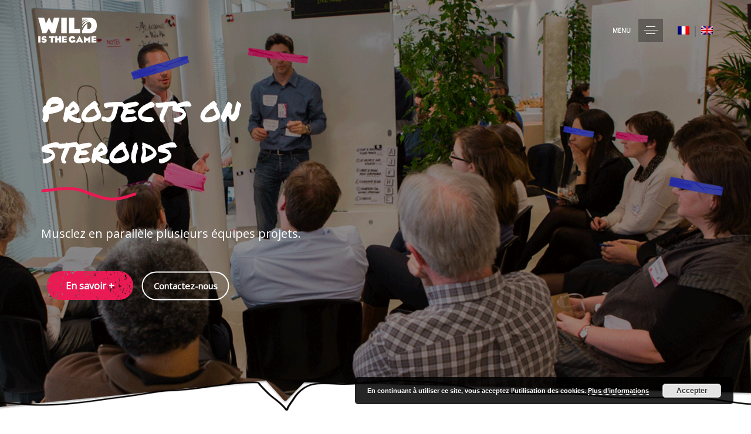

--- FILE ---
content_type: text/html; charset=UTF-8
request_url: https://www.wildisthegame.com/projects-on-steroids/
body_size: 19212
content:
<!DOCTYPE html>
<html lang="fr-FR">
<head >

	<meta charset="UTF-8">
	<meta name="viewport" content="width=device-width, initial-scale=1.0" />
	<meta http-equiv="X-UA-Compatible" content="IE=edge">
	<link rel="profile" href="http://gmpg.org/xfn/11">
	<meta name="mobile-web-app-capable" content="yes">
<meta name="apple-mobile-web-app-capable" content="yes">
<meta name="apple-mobile-web-app-title" content="Wild is the Game - Nous concevons et animons des séminaires pour faire avancer votre organisation.">
<link rel="pingback" href="https://www.wildisthegame.com/xmlrpc.php" />
<meta name='robots' content='index, follow, max-image-preview:large, max-snippet:-1, max-video-preview:-1' />
<link rel="alternate" hreflang="fr" href="https://www.wildisthegame.com/projects-on-steroids/" />
<link rel="alternate" hreflang="en" href="https://www.wildisthegame.com/en/projects-on-steroids/" />
<link rel="alternate" hreflang="x-default" href="https://www.wildisthegame.com/projects-on-steroids/" />

	<!-- This site is optimized with the Yoast SEO plugin v20.6 - https://yoast.com/wordpress/plugins/seo/ -->
	<title>Projects on Steroids : musclez plusieurs projets en parallèle</title><link rel="preload" as="style" href="https://fonts.googleapis.com/css?family=Open%20Sans%3A400%7CPermanent%20Marker%3A400&#038;subset=latin&#038;display=swap" /><link rel="stylesheet" href="https://fonts.googleapis.com/css?family=Open%20Sans%3A400%7CPermanent%20Marker%3A400&#038;subset=latin&#038;display=swap" media="print" onload="this.media='all'" /><noscript><link rel="stylesheet" href="https://fonts.googleapis.com/css?family=Open%20Sans%3A400%7CPermanent%20Marker%3A400&#038;subset=latin&#038;display=swap" /></noscript>
	<meta name="description" content="Projects on Steroids est le workshop plug and play de Wild is the Game qui va donner à vos équipes un gros coup d&#039;accélérateur dans leurs projets." />
	<link rel="canonical" href="https://www.wildisthegame.com/projects-on-steroids/" />
	<meta property="og:locale" content="fr_FR" />
	<meta property="og:type" content="article" />
	<meta property="og:title" content="Projects on Steroids : musclez plusieurs projets en parallèle" />
	<meta property="og:description" content="Projects on Steroids est le workshop plug and play de Wild is the Game qui va donner à vos équipes un gros coup d&#039;accélérateur dans leurs projets." />
	<meta property="og:url" content="https://www.wildisthegame.com/projects-on-steroids/" />
	<meta property="og:site_name" content="Wild is the Game" />
	<meta property="article:modified_time" content="2022-05-10T09:00:47+00:00" />
	<meta name="twitter:card" content="summary_large_image" />
	<meta name="twitter:label1" content="Durée de lecture estimée" />
	<meta name="twitter:data1" content="4 minutes" />
	<script type="application/ld+json" class="yoast-schema-graph">{"@context":"https://schema.org","@graph":[{"@type":"WebPage","@id":"https://www.wildisthegame.com/projects-on-steroids/","url":"https://www.wildisthegame.com/projects-on-steroids/","name":"Projects on Steroids : musclez plusieurs projets en parallèle","isPartOf":{"@id":"https://www.wildisthegame.com/#website"},"datePublished":"2022-03-23T16:47:58+00:00","dateModified":"2022-05-10T09:00:47+00:00","description":"Projects on Steroids est le workshop plug and play de Wild is the Game qui va donner à vos équipes un gros coup d'accélérateur dans leurs projets.","breadcrumb":{"@id":"https://www.wildisthegame.com/projects-on-steroids/#breadcrumb"},"inLanguage":"fr-FR","potentialAction":[{"@type":"ReadAction","target":["https://www.wildisthegame.com/projects-on-steroids/"]}]},{"@type":"BreadcrumbList","@id":"https://www.wildisthegame.com/projects-on-steroids/#breadcrumb","itemListElement":[{"@type":"ListItem","position":1,"name":"Accueil","item":"https://www.wildisthegame.com/"},{"@type":"ListItem","position":2,"name":"Projects on Steroids "}]},{"@type":"WebSite","@id":"https://www.wildisthegame.com/#website","url":"https://www.wildisthegame.com/","name":"Wild is the Game","description":"Nous concevons et animons des séminaires pour faire avancer votre organisation.","publisher":{"@id":"https://www.wildisthegame.com/#organization"},"potentialAction":[{"@type":"SearchAction","target":{"@type":"EntryPoint","urlTemplate":"https://www.wildisthegame.com/?s={search_term_string}"},"query-input":"required name=search_term_string"}],"inLanguage":"fr-FR"},{"@type":"Organization","@id":"https://www.wildisthegame.com/#organization","name":"Wild is the Game","url":"https://www.wildisthegame.com/","logo":{"@type":"ImageObject","inLanguage":"fr-FR","@id":"https://www.wildisthegame.com/#/schema/logo/image/","url":"https://www.wildisthegame.com/wp-content/uploads/2022/03/cropped-wild-is-the-game.png","contentUrl":"https://www.wildisthegame.com/wp-content/uploads/2022/03/cropped-wild-is-the-game.png","width":512,"height":512,"caption":"Wild is the Game"},"image":{"@id":"https://www.wildisthegame.com/#/schema/logo/image/"},"sameAs":["https://www.instagram.com/wildisthegame/","https://www.linkedin.com/company/wild-is-the-game/","https://www.youtube.com/channel/UC80_ZmOgKWkDFtIuJr9A6iw"]}]}</script>
	<!-- / Yoast SEO plugin. -->


<link rel='dns-prefetch' href='//fonts.googleapis.com' />
<link href='https://fonts.gstatic.com' crossorigin rel='preconnect' />
<link rel="alternate" type="application/rss+xml" title="Wild is the Game &raquo; Flux" href="https://www.wildisthegame.com/feed/" />
<link rel="alternate" type="application/rss+xml" title="Wild is the Game &raquo; Flux des commentaires" href="https://www.wildisthegame.com/comments/feed/" />
<style type="text/css">
img.wp-smiley,
img.emoji {
	display: inline !important;
	border: none !important;
	box-shadow: none !important;
	height: 1em !important;
	width: 1em !important;
	margin: 0 0.07em !important;
	vertical-align: -0.1em !important;
	background: none !important;
	padding: 0 !important;
}
</style>
	<link rel='stylesheet' id='wp-block-library-css' href='https://www.wildisthegame.com/wp-includes/css/dist/block-library/style.min.css?ver=6.2.8' type='text/css' media='all' />
<style id='wp-block-library-theme-inline-css' type='text/css'>
.wp-block-audio figcaption{color:#555;font-size:13px;text-align:center}.is-dark-theme .wp-block-audio figcaption{color:hsla(0,0%,100%,.65)}.wp-block-audio{margin:0 0 1em}.wp-block-code{border:1px solid #ccc;border-radius:4px;font-family:Menlo,Consolas,monaco,monospace;padding:.8em 1em}.wp-block-embed figcaption{color:#555;font-size:13px;text-align:center}.is-dark-theme .wp-block-embed figcaption{color:hsla(0,0%,100%,.65)}.wp-block-embed{margin:0 0 1em}.blocks-gallery-caption{color:#555;font-size:13px;text-align:center}.is-dark-theme .blocks-gallery-caption{color:hsla(0,0%,100%,.65)}.wp-block-image figcaption{color:#555;font-size:13px;text-align:center}.is-dark-theme .wp-block-image figcaption{color:hsla(0,0%,100%,.65)}.wp-block-image{margin:0 0 1em}.wp-block-pullquote{border-bottom:4px solid;border-top:4px solid;color:currentColor;margin-bottom:1.75em}.wp-block-pullquote cite,.wp-block-pullquote footer,.wp-block-pullquote__citation{color:currentColor;font-size:.8125em;font-style:normal;text-transform:uppercase}.wp-block-quote{border-left:.25em solid;margin:0 0 1.75em;padding-left:1em}.wp-block-quote cite,.wp-block-quote footer{color:currentColor;font-size:.8125em;font-style:normal;position:relative}.wp-block-quote.has-text-align-right{border-left:none;border-right:.25em solid;padding-left:0;padding-right:1em}.wp-block-quote.has-text-align-center{border:none;padding-left:0}.wp-block-quote.is-large,.wp-block-quote.is-style-large,.wp-block-quote.is-style-plain{border:none}.wp-block-search .wp-block-search__label{font-weight:700}.wp-block-search__button{border:1px solid #ccc;padding:.375em .625em}:where(.wp-block-group.has-background){padding:1.25em 2.375em}.wp-block-separator.has-css-opacity{opacity:.4}.wp-block-separator{border:none;border-bottom:2px solid;margin-left:auto;margin-right:auto}.wp-block-separator.has-alpha-channel-opacity{opacity:1}.wp-block-separator:not(.is-style-wide):not(.is-style-dots){width:100px}.wp-block-separator.has-background:not(.is-style-dots){border-bottom:none;height:1px}.wp-block-separator.has-background:not(.is-style-wide):not(.is-style-dots){height:2px}.wp-block-table{margin:0 0 1em}.wp-block-table td,.wp-block-table th{word-break:normal}.wp-block-table figcaption{color:#555;font-size:13px;text-align:center}.is-dark-theme .wp-block-table figcaption{color:hsla(0,0%,100%,.65)}.wp-block-video figcaption{color:#555;font-size:13px;text-align:center}.is-dark-theme .wp-block-video figcaption{color:hsla(0,0%,100%,.65)}.wp-block-video{margin:0 0 1em}.wp-block-template-part.has-background{margin-bottom:0;margin-top:0;padding:1.25em 2.375em}
</style>
<link rel='stylesheet' id='classic-theme-styles-css' href='https://www.wildisthegame.com/wp-includes/css/classic-themes.min.css?ver=6.2.8' type='text/css' media='all' />
<style id='global-styles-inline-css' type='text/css'>
body{--wp--preset--color--black: #000000;--wp--preset--color--cyan-bluish-gray: #abb8c3;--wp--preset--color--white: #ffffff;--wp--preset--color--pale-pink: #f78da7;--wp--preset--color--vivid-red: #cf2e2e;--wp--preset--color--luminous-vivid-orange: #ff6900;--wp--preset--color--luminous-vivid-amber: #fcb900;--wp--preset--color--light-green-cyan: #7bdcb5;--wp--preset--color--vivid-green-cyan: #00d084;--wp--preset--color--pale-cyan-blue: #8ed1fc;--wp--preset--color--vivid-cyan-blue: #0693e3;--wp--preset--color--vivid-purple: #9b51e0;--wp--preset--gradient--vivid-cyan-blue-to-vivid-purple: linear-gradient(135deg,rgba(6,147,227,1) 0%,rgb(155,81,224) 100%);--wp--preset--gradient--light-green-cyan-to-vivid-green-cyan: linear-gradient(135deg,rgb(122,220,180) 0%,rgb(0,208,130) 100%);--wp--preset--gradient--luminous-vivid-amber-to-luminous-vivid-orange: linear-gradient(135deg,rgba(252,185,0,1) 0%,rgba(255,105,0,1) 100%);--wp--preset--gradient--luminous-vivid-orange-to-vivid-red: linear-gradient(135deg,rgba(255,105,0,1) 0%,rgb(207,46,46) 100%);--wp--preset--gradient--very-light-gray-to-cyan-bluish-gray: linear-gradient(135deg,rgb(238,238,238) 0%,rgb(169,184,195) 100%);--wp--preset--gradient--cool-to-warm-spectrum: linear-gradient(135deg,rgb(74,234,220) 0%,rgb(151,120,209) 20%,rgb(207,42,186) 40%,rgb(238,44,130) 60%,rgb(251,105,98) 80%,rgb(254,248,76) 100%);--wp--preset--gradient--blush-light-purple: linear-gradient(135deg,rgb(255,206,236) 0%,rgb(152,150,240) 100%);--wp--preset--gradient--blush-bordeaux: linear-gradient(135deg,rgb(254,205,165) 0%,rgb(254,45,45) 50%,rgb(107,0,62) 100%);--wp--preset--gradient--luminous-dusk: linear-gradient(135deg,rgb(255,203,112) 0%,rgb(199,81,192) 50%,rgb(65,88,208) 100%);--wp--preset--gradient--pale-ocean: linear-gradient(135deg,rgb(255,245,203) 0%,rgb(182,227,212) 50%,rgb(51,167,181) 100%);--wp--preset--gradient--electric-grass: linear-gradient(135deg,rgb(202,248,128) 0%,rgb(113,206,126) 100%);--wp--preset--gradient--midnight: linear-gradient(135deg,rgb(2,3,129) 0%,rgb(40,116,252) 100%);--wp--preset--duotone--dark-grayscale: url('#wp-duotone-dark-grayscale');--wp--preset--duotone--grayscale: url('#wp-duotone-grayscale');--wp--preset--duotone--purple-yellow: url('#wp-duotone-purple-yellow');--wp--preset--duotone--blue-red: url('#wp-duotone-blue-red');--wp--preset--duotone--midnight: url('#wp-duotone-midnight');--wp--preset--duotone--magenta-yellow: url('#wp-duotone-magenta-yellow');--wp--preset--duotone--purple-green: url('#wp-duotone-purple-green');--wp--preset--duotone--blue-orange: url('#wp-duotone-blue-orange');--wp--preset--font-size--small: 13px;--wp--preset--font-size--medium: 20px;--wp--preset--font-size--large: 36px;--wp--preset--font-size--x-large: 42px;--wp--preset--spacing--20: 0.44rem;--wp--preset--spacing--30: 0.67rem;--wp--preset--spacing--40: 1rem;--wp--preset--spacing--50: 1.5rem;--wp--preset--spacing--60: 2.25rem;--wp--preset--spacing--70: 3.38rem;--wp--preset--spacing--80: 5.06rem;--wp--preset--shadow--natural: 6px 6px 9px rgba(0, 0, 0, 0.2);--wp--preset--shadow--deep: 12px 12px 50px rgba(0, 0, 0, 0.4);--wp--preset--shadow--sharp: 6px 6px 0px rgba(0, 0, 0, 0.2);--wp--preset--shadow--outlined: 6px 6px 0px -3px rgba(255, 255, 255, 1), 6px 6px rgba(0, 0, 0, 1);--wp--preset--shadow--crisp: 6px 6px 0px rgba(0, 0, 0, 1);}:where(.is-layout-flex){gap: 0.5em;}body .is-layout-flow > .alignleft{float: left;margin-inline-start: 0;margin-inline-end: 2em;}body .is-layout-flow > .alignright{float: right;margin-inline-start: 2em;margin-inline-end: 0;}body .is-layout-flow > .aligncenter{margin-left: auto !important;margin-right: auto !important;}body .is-layout-constrained > .alignleft{float: left;margin-inline-start: 0;margin-inline-end: 2em;}body .is-layout-constrained > .alignright{float: right;margin-inline-start: 2em;margin-inline-end: 0;}body .is-layout-constrained > .aligncenter{margin-left: auto !important;margin-right: auto !important;}body .is-layout-constrained > :where(:not(.alignleft):not(.alignright):not(.alignfull)){max-width: var(--wp--style--global--content-size);margin-left: auto !important;margin-right: auto !important;}body .is-layout-constrained > .alignwide{max-width: var(--wp--style--global--wide-size);}body .is-layout-flex{display: flex;}body .is-layout-flex{flex-wrap: wrap;align-items: center;}body .is-layout-flex > *{margin: 0;}:where(.wp-block-columns.is-layout-flex){gap: 2em;}.has-black-color{color: var(--wp--preset--color--black) !important;}.has-cyan-bluish-gray-color{color: var(--wp--preset--color--cyan-bluish-gray) !important;}.has-white-color{color: var(--wp--preset--color--white) !important;}.has-pale-pink-color{color: var(--wp--preset--color--pale-pink) !important;}.has-vivid-red-color{color: var(--wp--preset--color--vivid-red) !important;}.has-luminous-vivid-orange-color{color: var(--wp--preset--color--luminous-vivid-orange) !important;}.has-luminous-vivid-amber-color{color: var(--wp--preset--color--luminous-vivid-amber) !important;}.has-light-green-cyan-color{color: var(--wp--preset--color--light-green-cyan) !important;}.has-vivid-green-cyan-color{color: var(--wp--preset--color--vivid-green-cyan) !important;}.has-pale-cyan-blue-color{color: var(--wp--preset--color--pale-cyan-blue) !important;}.has-vivid-cyan-blue-color{color: var(--wp--preset--color--vivid-cyan-blue) !important;}.has-vivid-purple-color{color: var(--wp--preset--color--vivid-purple) !important;}.has-black-background-color{background-color: var(--wp--preset--color--black) !important;}.has-cyan-bluish-gray-background-color{background-color: var(--wp--preset--color--cyan-bluish-gray) !important;}.has-white-background-color{background-color: var(--wp--preset--color--white) !important;}.has-pale-pink-background-color{background-color: var(--wp--preset--color--pale-pink) !important;}.has-vivid-red-background-color{background-color: var(--wp--preset--color--vivid-red) !important;}.has-luminous-vivid-orange-background-color{background-color: var(--wp--preset--color--luminous-vivid-orange) !important;}.has-luminous-vivid-amber-background-color{background-color: var(--wp--preset--color--luminous-vivid-amber) !important;}.has-light-green-cyan-background-color{background-color: var(--wp--preset--color--light-green-cyan) !important;}.has-vivid-green-cyan-background-color{background-color: var(--wp--preset--color--vivid-green-cyan) !important;}.has-pale-cyan-blue-background-color{background-color: var(--wp--preset--color--pale-cyan-blue) !important;}.has-vivid-cyan-blue-background-color{background-color: var(--wp--preset--color--vivid-cyan-blue) !important;}.has-vivid-purple-background-color{background-color: var(--wp--preset--color--vivid-purple) !important;}.has-black-border-color{border-color: var(--wp--preset--color--black) !important;}.has-cyan-bluish-gray-border-color{border-color: var(--wp--preset--color--cyan-bluish-gray) !important;}.has-white-border-color{border-color: var(--wp--preset--color--white) !important;}.has-pale-pink-border-color{border-color: var(--wp--preset--color--pale-pink) !important;}.has-vivid-red-border-color{border-color: var(--wp--preset--color--vivid-red) !important;}.has-luminous-vivid-orange-border-color{border-color: var(--wp--preset--color--luminous-vivid-orange) !important;}.has-luminous-vivid-amber-border-color{border-color: var(--wp--preset--color--luminous-vivid-amber) !important;}.has-light-green-cyan-border-color{border-color: var(--wp--preset--color--light-green-cyan) !important;}.has-vivid-green-cyan-border-color{border-color: var(--wp--preset--color--vivid-green-cyan) !important;}.has-pale-cyan-blue-border-color{border-color: var(--wp--preset--color--pale-cyan-blue) !important;}.has-vivid-cyan-blue-border-color{border-color: var(--wp--preset--color--vivid-cyan-blue) !important;}.has-vivid-purple-border-color{border-color: var(--wp--preset--color--vivid-purple) !important;}.has-vivid-cyan-blue-to-vivid-purple-gradient-background{background: var(--wp--preset--gradient--vivid-cyan-blue-to-vivid-purple) !important;}.has-light-green-cyan-to-vivid-green-cyan-gradient-background{background: var(--wp--preset--gradient--light-green-cyan-to-vivid-green-cyan) !important;}.has-luminous-vivid-amber-to-luminous-vivid-orange-gradient-background{background: var(--wp--preset--gradient--luminous-vivid-amber-to-luminous-vivid-orange) !important;}.has-luminous-vivid-orange-to-vivid-red-gradient-background{background: var(--wp--preset--gradient--luminous-vivid-orange-to-vivid-red) !important;}.has-very-light-gray-to-cyan-bluish-gray-gradient-background{background: var(--wp--preset--gradient--very-light-gray-to-cyan-bluish-gray) !important;}.has-cool-to-warm-spectrum-gradient-background{background: var(--wp--preset--gradient--cool-to-warm-spectrum) !important;}.has-blush-light-purple-gradient-background{background: var(--wp--preset--gradient--blush-light-purple) !important;}.has-blush-bordeaux-gradient-background{background: var(--wp--preset--gradient--blush-bordeaux) !important;}.has-luminous-dusk-gradient-background{background: var(--wp--preset--gradient--luminous-dusk) !important;}.has-pale-ocean-gradient-background{background: var(--wp--preset--gradient--pale-ocean) !important;}.has-electric-grass-gradient-background{background: var(--wp--preset--gradient--electric-grass) !important;}.has-midnight-gradient-background{background: var(--wp--preset--gradient--midnight) !important;}.has-small-font-size{font-size: var(--wp--preset--font-size--small) !important;}.has-medium-font-size{font-size: var(--wp--preset--font-size--medium) !important;}.has-large-font-size{font-size: var(--wp--preset--font-size--large) !important;}.has-x-large-font-size{font-size: var(--wp--preset--font-size--x-large) !important;}
.wp-block-navigation a:where(:not(.wp-element-button)){color: inherit;}
:where(.wp-block-columns.is-layout-flex){gap: 2em;}
.wp-block-pullquote{font-size: 1.5em;line-height: 1.6;}
</style>
<link data-minify="1" rel='stylesheet' id='wpml-blocks-css' href='https://www.wildisthegame.com/wp-content/cache/min/1/wp-content/plugins/sitepress-multilingual-cms/dist/css/blocks/styles.css?ver=1683020961' type='text/css' media='all' />
<link data-minify="1" rel='stylesheet' id='contact-form-7-css' href='https://www.wildisthegame.com/wp-content/cache/min/1/wp-content/plugins/contact-form-7/includes/css/styles.css?ver=1683020961' type='text/css' media='all' />
<link rel='stylesheet' id='wpml-menu-item-0-css' href='//www.wildisthegame.com/wp-content/plugins/sitepress-multilingual-cms/templates/language-switchers/menu-item/style.min.css?ver=1' type='text/css' media='all' />
<link data-minify="1" rel='stylesheet' id='js_composer_front-css' href='https://www.wildisthegame.com/wp-content/cache/min/1/wp-content/plugins/js_composer/assets/css/js_composer.min.css?ver=1683020961' type='text/css' media='all' />
<link rel='stylesheet' id='ave-core-css' href='https://www.wildisthegame.com/wp-content/plugins/ave-core/assets/css/ave-core.min.css?ver=6.2.8' type='text/css' media='all' />
<link data-minify="1" rel='stylesheet' id='liquid-icons-css' href='https://www.wildisthegame.com/wp-content/cache/min/1/wp-content/themes/ave/assets/vendors/liquid-icon/liquid-icon.min.css?ver=1683020961' type='text/css' media='all' />
<link data-minify="1" rel='stylesheet' id='font-awesome-css' href='https://www.wildisthegame.com/wp-content/cache/min/1/wp-content/themes/ave/assets/vendors/font-awesome/css/font-awesome.min.css?ver=1683020961' type='text/css' media='all' />
<link rel='stylesheet' id='bootstrap-css' href='https://www.wildisthegame.com/wp-content/themes/ave/assets/vendors/bootstrap/css/bootstrap.min.css' type='text/css' media='all' />
<link data-minify="1" rel='stylesheet' id='jquery-ui-css' href='https://www.wildisthegame.com/wp-content/cache/min/1/wp-content/themes/ave/assets/vendors/jquery-ui/jquery-ui.css?ver=1683020961' type='text/css' media='all' />
<link data-minify="1" rel='stylesheet' id='fresco-css' href='https://www.wildisthegame.com/wp-content/cache/min/1/wp-content/themes/ave/assets/vendors/fresco/css/fresco.css?ver=1683020961' type='text/css' media='all' />
<link rel='stylesheet' id='lity-css' href='https://www.wildisthegame.com/wp-content/themes/ave/assets/vendors/lity/lity.min.css' type='text/css' media='all' />
<link data-minify="1" rel='stylesheet' id='liquid-base-css' href='https://www.wildisthegame.com/wp-content/cache/min/1/wp-content/themes/ave/style.css?ver=1683020961' type='text/css' media='all' />
<link data-minify="1" rel='stylesheet' id='liquid-theme-css' href='https://www.wildisthegame.com/wp-content/cache/min/1/wp-content/themes/ave/assets/css/theme.min.css?ver=1683020962' type='text/css' media='all' />
<link data-minify="1" rel='stylesheet' id='child-one-style-css' href='https://www.wildisthegame.com/wp-content/cache/min/1/wp-content/themes/ave-child/style.css?ver=1683020962' type='text/css' media='all' />

<link data-minify="1" rel='stylesheet' id='liquid-dynamic-css-css' href='https://www.wildisthegame.com/wp-content/cache/min/1/wp-content/uploads/liquid-styles/liquid-css-72.css?ver=1683021070' type='text/css' media='all' />
<link data-minify="1" rel='stylesheet' id='liquid-generated-responsive-css' href='https://www.wildisthegame.com/wp-content/cache/min/1/wp-content/uploads/liquid-styles/liquid-responsive-100.css?ver=1683020962' type='text/css' media='all' />
<script type='text/javascript' src='https://www.wildisthegame.com/wp-includes/js/jquery/jquery.min.js?ver=3.6.4' id='jquery-core-js'></script>
<script type='text/javascript' src='https://www.wildisthegame.com/wp-includes/js/jquery/jquery-migrate.min.js?ver=3.4.0' id='jquery-migrate-js'></script>
<script type='text/javascript' id='wpml-cookie-js-extra'>
/* <![CDATA[ */
var wpml_cookies = {"wp-wpml_current_language":{"value":"fr","expires":1,"path":"\/"}};
var wpml_cookies = {"wp-wpml_current_language":{"value":"fr","expires":1,"path":"\/"}};
/* ]]> */
</script>
<script type='text/javascript' src='https://www.wildisthegame.com/wp-content/plugins/sitepress-multilingual-cms/res/js/cookies/language-cookie.js?ver=4.6.3' id='wpml-cookie-js'></script>
<script type='text/javascript' src='https://www.wildisthegame.com/wp-content/themes/ave/assets/vendors/inline.js?ver=1.0' id='color-variable-js'></script>
<script type='text/javascript' id='color-variable-js-after'>
function testCSSVariables(){var e="rgb(255, 198, 0)",o=document.createElement("span");o.style.setProperty("--color",e),o.style.setProperty("background","var(--color)"),document.body.appendChild(o);var r=getComputedStyle(o).backgroundColor===e;return document.body.removeChild(o),r};
</script>
<script type='text/javascript' src='https://www.wildisthegame.com/wp-content/plugins/ave-core/shortcodes/blog/script.min.js?ver=6.2.8' id='ld_blog_script-js'></script>
<link rel="https://api.w.org/" href="https://www.wildisthegame.com/wp-json/" /><link rel="alternate" type="application/json" href="https://www.wildisthegame.com/wp-json/wp/v2/pages/72" /><link rel="EditURI" type="application/rsd+xml" title="RSD" href="https://www.wildisthegame.com/xmlrpc.php?rsd" />
<link rel="wlwmanifest" type="application/wlwmanifest+xml" href="https://www.wildisthegame.com/wp-includes/wlwmanifest.xml" />
<meta name="generator" content="WordPress 6.2.8" />
<link rel='shortlink' href='https://www.wildisthegame.com/?p=72' />
<link rel="alternate" type="application/json+oembed" href="https://www.wildisthegame.com/wp-json/oembed/1.0/embed?url=https%3A%2F%2Fwww.wildisthegame.com%2Fprojects-on-steroids%2F" />
<link rel="alternate" type="text/xml+oembed" href="https://www.wildisthegame.com/wp-json/oembed/1.0/embed?url=https%3A%2F%2Fwww.wildisthegame.com%2Fprojects-on-steroids%2F&#038;format=xml" />
<meta name="generator" content="WPML ver:4.6.3 stt:1,4;" />
<script async src="https://www.googletagmanager.com/gtag/js?id=UA-156515805" type="text/javascript"></script><script type="text/javascript">window.dataLayer = window.dataLayer || [];function gtag(){dataLayer.push(arguments);}gtag('js', new Date());gtag('config', 'UA-156515805');</script>	<link rel="shortcut icon" href="https://www.wildisthegame.com/wp-content/themes/ave/favicon.png" />
	<script type="text/javascript">
				window.liquidParams = {mobileNavBreakpoint:1199
				}	
			  </script><meta name="generator" content="Powered by WPBakery Page Builder - drag and drop page builder for WordPress."/>
<link rel="icon" href="https://www.wildisthegame.com/wp-content/uploads/2022/03/cropped-wild-is-the-game-32x32.png" sizes="32x32" />
<link rel="icon" href="https://www.wildisthegame.com/wp-content/uploads/2022/03/cropped-wild-is-the-game-192x192.png" sizes="192x192" />
<link rel="apple-touch-icon" href="https://www.wildisthegame.com/wp-content/uploads/2022/03/cropped-wild-is-the-game-180x180.png" />
<meta name="msapplication-TileImage" content="https://www.wildisthegame.com/wp-content/uploads/2022/03/cropped-wild-is-the-game-270x270.png" />
<style type="text/css" data-type="vc_shortcodes-custom-css">.vc_custom_1652173182923{padding-top: 150px !important;padding-bottom: 280px !important;background-image: url(https://www.wildisthegame.com/wp-content/uploads/2022/05/Service-project-header.png?id=1479) !important;background-position: center !important;background-repeat: no-repeat !important;background-size: cover !important;}.vc_custom_1649004068724{padding-top: 50px !important;padding-bottom: 50px !important;background-position: center !important;background-repeat: no-repeat !important;background-size: cover !important;}.vc_custom_1650027470848{padding-bottom: 50px !important;}.vc_custom_1649075348106{padding-bottom: 50px !important;}.vc_custom_1649074717054{padding-top: 70px !important;}.vc_custom_1649073157302{margin-top: 100px !important;padding-top: 50px !important;padding-bottom: 50px !important;background-image: url(https://www.wildisthegame.com/wp-content/uploads/2022/04/Black-paint_Plan-de-travail-1.png?id=485) !important;background-position: center !important;background-repeat: no-repeat !important;background-size: cover !important;}.vc_custom_1652118721177{margin-top: 170px !important;margin-bottom: 170px !important;}.vc_custom_1650490087095{margin-left: 10px !important;padding-right: 1em !important;padding-left: 1em !important;background-image: url(https://www.wildisthegame.com/wp-content/uploads/2022/03/Call-to-action.png?id=229) !important;}.vc_custom_1651589800595{margin-left: 10px !important;padding-right: 0.3em !important;padding-left: 0.3em !important;}.vc_custom_1649075326539{padding-top: 2em !important;padding-right: 2em !important;padding-bottom: 2em !important;padding-left: 2em !important;background-color: #ececec !important;background-position: 0 0 !important;background-repeat: no-repeat !important;}.vc_custom_1649075452631{padding-top: 1em !important;padding-right: 1em !important;padding-bottom: 1em !important;padding-left: 1em !important;}.vc_custom_1649068009176{background-position: 0 0 !important;background-repeat: no-repeat !important;}.vc_custom_1651671700215{padding-right: 1em !important;padding-left: 1em !important;background-image: url(https://www.wildisthegame.com/wp-content/uploads/2022/04/Call-to-action_Plan-de-travail-1_Plan-de-travail-1.png?id=732) !important;}.vc_custom_1649073288649{padding-top: 70px !important;}.vc_custom_1648919880023{padding-bottom: 50px !important;}.vc_custom_1648919685020{padding-bottom: 50px !important;}.vc_custom_1648919690433{padding-bottom: 50px !important;}</style><noscript><style> .wpb_animate_when_almost_visible { opacity: 1; }</style></noscript><style type="text/css" data-type="vc_shortcodes-custom-css">.vc_custom_1649081875194{padding-right: 50px !important;padding-left: 50px !important;}</style><style type="text/css" data-type="vc_shortcodes-custom-css">.vc_custom_1658164272635{padding-bottom: 40px !important;}.vc_custom_1648920342834{margin-top: 20px !important;}</style>
</head>

<body class="page-template-default page page-id-72 wp-embed-responsive site-wide-layout lazyload-enabled header-style-fullscreen wpb-js-composer js-comp-ver-6.9.0 vc_responsive" dir="ltr" itemscope="itemscope" itemtype="http://schema.org/WebPage" data-mobile-nav-style="modern" data-mobile-nav-scheme="dark" data-mobile-nav-trigger-alignment="right" data-mobile-header-scheme="custom" data-mobile-secondary-bar="false" data-mobile-logo-alignment="default" data-overlay-onmobile="true">

	<svg xmlns="http://www.w3.org/2000/svg" viewBox="0 0 0 0" width="0" height="0" focusable="false" role="none" style="visibility: hidden; position: absolute; left: -9999px; overflow: hidden;" ><defs><filter id="wp-duotone-dark-grayscale"><feColorMatrix color-interpolation-filters="sRGB" type="matrix" values=" .299 .587 .114 0 0 .299 .587 .114 0 0 .299 .587 .114 0 0 .299 .587 .114 0 0 " /><feComponentTransfer color-interpolation-filters="sRGB" ><feFuncR type="table" tableValues="0 0.49803921568627" /><feFuncG type="table" tableValues="0 0.49803921568627" /><feFuncB type="table" tableValues="0 0.49803921568627" /><feFuncA type="table" tableValues="1 1" /></feComponentTransfer><feComposite in2="SourceGraphic" operator="in" /></filter></defs></svg><svg xmlns="http://www.w3.org/2000/svg" viewBox="0 0 0 0" width="0" height="0" focusable="false" role="none" style="visibility: hidden; position: absolute; left: -9999px; overflow: hidden;" ><defs><filter id="wp-duotone-grayscale"><feColorMatrix color-interpolation-filters="sRGB" type="matrix" values=" .299 .587 .114 0 0 .299 .587 .114 0 0 .299 .587 .114 0 0 .299 .587 .114 0 0 " /><feComponentTransfer color-interpolation-filters="sRGB" ><feFuncR type="table" tableValues="0 1" /><feFuncG type="table" tableValues="0 1" /><feFuncB type="table" tableValues="0 1" /><feFuncA type="table" tableValues="1 1" /></feComponentTransfer><feComposite in2="SourceGraphic" operator="in" /></filter></defs></svg><svg xmlns="http://www.w3.org/2000/svg" viewBox="0 0 0 0" width="0" height="0" focusable="false" role="none" style="visibility: hidden; position: absolute; left: -9999px; overflow: hidden;" ><defs><filter id="wp-duotone-purple-yellow"><feColorMatrix color-interpolation-filters="sRGB" type="matrix" values=" .299 .587 .114 0 0 .299 .587 .114 0 0 .299 .587 .114 0 0 .299 .587 .114 0 0 " /><feComponentTransfer color-interpolation-filters="sRGB" ><feFuncR type="table" tableValues="0.54901960784314 0.98823529411765" /><feFuncG type="table" tableValues="0 1" /><feFuncB type="table" tableValues="0.71764705882353 0.25490196078431" /><feFuncA type="table" tableValues="1 1" /></feComponentTransfer><feComposite in2="SourceGraphic" operator="in" /></filter></defs></svg><svg xmlns="http://www.w3.org/2000/svg" viewBox="0 0 0 0" width="0" height="0" focusable="false" role="none" style="visibility: hidden; position: absolute; left: -9999px; overflow: hidden;" ><defs><filter id="wp-duotone-blue-red"><feColorMatrix color-interpolation-filters="sRGB" type="matrix" values=" .299 .587 .114 0 0 .299 .587 .114 0 0 .299 .587 .114 0 0 .299 .587 .114 0 0 " /><feComponentTransfer color-interpolation-filters="sRGB" ><feFuncR type="table" tableValues="0 1" /><feFuncG type="table" tableValues="0 0.27843137254902" /><feFuncB type="table" tableValues="0.5921568627451 0.27843137254902" /><feFuncA type="table" tableValues="1 1" /></feComponentTransfer><feComposite in2="SourceGraphic" operator="in" /></filter></defs></svg><svg xmlns="http://www.w3.org/2000/svg" viewBox="0 0 0 0" width="0" height="0" focusable="false" role="none" style="visibility: hidden; position: absolute; left: -9999px; overflow: hidden;" ><defs><filter id="wp-duotone-midnight"><feColorMatrix color-interpolation-filters="sRGB" type="matrix" values=" .299 .587 .114 0 0 .299 .587 .114 0 0 .299 .587 .114 0 0 .299 .587 .114 0 0 " /><feComponentTransfer color-interpolation-filters="sRGB" ><feFuncR type="table" tableValues="0 0" /><feFuncG type="table" tableValues="0 0.64705882352941" /><feFuncB type="table" tableValues="0 1" /><feFuncA type="table" tableValues="1 1" /></feComponentTransfer><feComposite in2="SourceGraphic" operator="in" /></filter></defs></svg><svg xmlns="http://www.w3.org/2000/svg" viewBox="0 0 0 0" width="0" height="0" focusable="false" role="none" style="visibility: hidden; position: absolute; left: -9999px; overflow: hidden;" ><defs><filter id="wp-duotone-magenta-yellow"><feColorMatrix color-interpolation-filters="sRGB" type="matrix" values=" .299 .587 .114 0 0 .299 .587 .114 0 0 .299 .587 .114 0 0 .299 .587 .114 0 0 " /><feComponentTransfer color-interpolation-filters="sRGB" ><feFuncR type="table" tableValues="0.78039215686275 1" /><feFuncG type="table" tableValues="0 0.94901960784314" /><feFuncB type="table" tableValues="0.35294117647059 0.47058823529412" /><feFuncA type="table" tableValues="1 1" /></feComponentTransfer><feComposite in2="SourceGraphic" operator="in" /></filter></defs></svg><svg xmlns="http://www.w3.org/2000/svg" viewBox="0 0 0 0" width="0" height="0" focusable="false" role="none" style="visibility: hidden; position: absolute; left: -9999px; overflow: hidden;" ><defs><filter id="wp-duotone-purple-green"><feColorMatrix color-interpolation-filters="sRGB" type="matrix" values=" .299 .587 .114 0 0 .299 .587 .114 0 0 .299 .587 .114 0 0 .299 .587 .114 0 0 " /><feComponentTransfer color-interpolation-filters="sRGB" ><feFuncR type="table" tableValues="0.65098039215686 0.40392156862745" /><feFuncG type="table" tableValues="0 1" /><feFuncB type="table" tableValues="0.44705882352941 0.4" /><feFuncA type="table" tableValues="1 1" /></feComponentTransfer><feComposite in2="SourceGraphic" operator="in" /></filter></defs></svg><svg xmlns="http://www.w3.org/2000/svg" viewBox="0 0 0 0" width="0" height="0" focusable="false" role="none" style="visibility: hidden; position: absolute; left: -9999px; overflow: hidden;" ><defs><filter id="wp-duotone-blue-orange"><feColorMatrix color-interpolation-filters="sRGB" type="matrix" values=" .299 .587 .114 0 0 .299 .587 .114 0 0 .299 .587 .114 0 0 .299 .587 .114 0 0 " /><feComponentTransfer color-interpolation-filters="sRGB" ><feFuncR type="table" tableValues="0.098039215686275 1" /><feFuncG type="table" tableValues="0 0.66274509803922" /><feFuncB type="table" tableValues="0.84705882352941 0.41960784313725" /><feFuncA type="table" tableValues="1 1" /></feComponentTransfer><feComposite in2="SourceGraphic" operator="in" /></filter></defs></svg>
	<script type="text/javascript">
				(function() {
					if(!testCSSVariables()){var script=document.createElement("script"),body=document.querySelector("body");script.onreadystatechange = function () { if (this.readyState == 'complete' || this.readyState == 'loaded') { cssVars(); } };script.onload = function() { cssVars(); };script.src="assets/vendors/css-vars-ponyfill.min.js",body.insertBefore(script,body.lastChild);};
				}());
			</script><div><span class="screen-reader-text">Skip links</span><ul class="liquid-skip-link screen-reader-text"><li><a href="#primary" class="screen-reader-shortcut"> Skip to primary navigation</a></li><li><a href="#content" class="screen-reader-shortcut"> Skip to content</a></li></ul></div>

	<div id="wrap">

		<header class="header site-header main-header header-fullscreen header-fullscreen-style-1 main-header-overlay" id="header" itemscope="itemscope" itemtype="http://schema.org/WPHeader">
<p><div  class="mainbar-wrap menu-principal vc_custom_1649081875194 " ><span class="megamenu-hover-bg"></span>	<div class="container-fluid mainbar-container">		<div class="mainbar">			<div class="row mainbar-row align-items-lg-stretch"><div  class="col vc_col-sm-4  ">
<div id="ld_header_image_690f49c5e10f3" class="navbar-header ld_header_image_690f49c5e10f3">

	<a class="navbar-brand" href="https://www.wildisthegame.com/" rel="home"><span class="navbar-brand-inner">    <img class="logo-default" src="https://www.wildisthegame.com/wp-content/uploads/2022/03/logo-wild-is-the-game.png" alt="Wild is the Game"  /></span></a>	<button type="button" class="navbar-toggle collapsed nav-trigger style-mobile" data-toggle="collapse" data-target="#main-header-collapse" aria-expanded="false" data-changeclassnames='{ "html": "mobile-nav-activated overflow-hidden" }'>
				<span class="sr-only">Toggle navigation</span>
				<span class="bars">
					<span class="bar"></span>
					<span class="bar"></span>
					<span class="bar"></span>
				</span>
			</button>	
</div><!-- /.navbar-header --></div><div  class="col vc_col-sm-4  "></div><div  class="col vc_col-sm-4   text-right text-lg-right"><div class="header-module">
	<button 
		id="ld_header_trigger_690f49c5e16ed" 
		class="nav-trigger collapsed style-1 fill-solid scheme-light txt-left ld_header_trigger_690f49c5e16ed main-nav-trigger"
		role="button" type="button" data-toggle="collapse" data-target="#main-header-collapse" aria-expanded="false" aria-controls="main-header-collapse" data-changeclassnames='{ "html": "overflow-hidden" }'		>
		<span class="bars">
			<span class="bar"></span>
			<span class="bar"></span>
			<span class="bar"></span>
		</span>
		<span class="txt">Menu</span>	</button>
</div><div class="collapse navbar-collapse ld_header_collapsed_690f49c5e1801 navbar-fullscreen" id="main-header-collapse">
	<p><style>.ld_header_menu_690f49c5e1919.main-nav > li > a{font-size:36px;line-height:1.5em;font-weight:700;letter-spacing:0.025em;color:rgb(235, 235, 235);text-transform:uppercase;}.ld_header_menu_690f49c5e1919.main-nav > li > a .link-ext{background:rgb(255, 255, 255);}.ld_header_menu_690f49c5e1919.main-nav > li > a:hover{color:rgb(255, 255, 255);}</style><ul id="primary-nav" class="main-nav ld_header_menu_690f49c5e1919 main-nav-hover-underline-1 nav align-items-lg-stretch justify-content-lg-center main-nav-hover-underline-1 main-nav-fullscreen-style-1" data-submenu-options='{"toggleType":"slide","handler":"click"}' ><li id="menu-item-106" class="menu-item menu-item-type-post_type menu-item-object-page menu-item-home menu-item-106"><a href="https://www.wildisthegame.com/"><span class="link-icon"></span><span class="link-txt"><span class="link-ext"></span><span class="txt">Accueil<span class="submenu-expander"> <i class="fa fa-angle-down"></i> </span></span></span></a></li>
<li id="menu-item-118" class="menu-item menu-item-type-custom menu-item-object-custom current-menu-ancestor current-menu-parent menu-item-has-children menu-item-118"><a href="#"><span class="link-icon"></span><span class="link-txt"><span class="link-ext"></span><span class="txt">Services<span class="submenu-expander"> <i class="fa fa-angle-down"></i> </span></span></span></a>
<ul class="nav-item-children">
	<li id="menu-item-105" class="menu-item menu-item-type-post_type menu-item-object-page menu-item-105"><a href="https://www.wildisthegame.com/high-value-workshop/"><span class="link-icon"></span><span class="link-txt"><span class="link-ext"></span><span class="txt">High Value Workshop<span class="submenu-expander"> <i class="fa fa-angle-down"></i> </span></span></span></a></li>
	<li id="menu-item-2269" class="menu-item menu-item-type-custom menu-item-object-custom menu-item-2269"><a href="https://www.wildisthegame.com/team-player/"><span class="link-icon"></span><span class="link-txt"><span class="link-ext"></span><span class="txt">Teamplayer<span class="submenu-expander"> <i class="fa fa-angle-down"></i> </span></span></span></a></li>
	<li id="menu-item-2272" class="menu-item menu-item-type-custom menu-item-object-custom menu-item-2272"><a href="https://wildisthegame.com/regroup/"><span class="link-icon"></span><span class="link-txt"><span class="link-ext"></span><span class="txt">Regroup<span class="submenu-expander"> <i class="fa fa-angle-down"></i> </span></span></span></a></li>
	<li id="menu-item-2277" class="menu-item menu-item-type-custom menu-item-object-custom menu-item-2277"><a href="https://wildisthegame.com/the-challenge/"><span class="link-icon"></span><span class="link-txt"><span class="link-ext"></span><span class="txt">The Challenge<span class="submenu-expander"> <i class="fa fa-angle-down"></i> </span></span></span></a></li>
	<li id="menu-item-113" class="menu-item menu-item-type-post_type menu-item-object-page menu-item-113"><a href="https://www.wildisthegame.com/seminaire-en-ligne/"><span class="link-icon"></span><span class="link-txt"><span class="link-ext"></span><span class="txt">Séminaire en ligne<span class="submenu-expander"> <i class="fa fa-angle-down"></i> </span></span></span></a></li>
	<li id="menu-item-104" class="menu-item menu-item-type-post_type menu-item-object-page menu-item-104"><a href="https://www.wildisthegame.com/convention-hacking/"><span class="link-icon"></span><span class="link-txt"><span class="link-ext"></span><span class="txt">Convention Hacking<span class="submenu-expander"> <i class="fa fa-angle-down"></i> </span></span></span></a></li>
	<li id="menu-item-107" class="menu-item menu-item-type-post_type menu-item-object-page menu-item-107"><a href="https://www.wildisthegame.com/cross-fertilizer/"><span class="link-icon"></span><span class="link-txt"><span class="link-ext"></span><span class="txt">Cross Fertilizer<span class="submenu-expander"> <i class="fa fa-angle-down"></i> </span></span></span></a></li>
	<li id="menu-item-112" class="menu-item menu-item-type-post_type menu-item-object-page current-menu-item page_item page-item-72 current_page_item menu-item-112"><a href="https://www.wildisthegame.com/projects-on-steroids/" aria-current="page"><span class="link-icon"></span><span class="link-txt"><span class="link-ext"></span><span class="txt">Projects on Steroids <span class="submenu-expander"> <i class="fa fa-angle-down"></i> </span></span></span></a></li>
	<li id="menu-item-117" class="menu-item menu-item-type-post_type menu-item-object-page menu-item-117"><a href="https://www.wildisthegame.com/train-the-trainer/"><span class="link-icon"></span><span class="link-txt"><span class="link-ext"></span><span class="txt">Train The Trainer<span class="submenu-expander"> <i class="fa fa-angle-down"></i> </span></span></span></a></li>
	<li id="menu-item-108" class="menu-item menu-item-type-post_type menu-item-object-page menu-item-108"><a href="https://www.wildisthegame.com/marker-power/"><span class="link-icon"></span><span class="link-txt"><span class="link-ext"></span><span class="txt">Marker Power <span class="submenu-expander"> <i class="fa fa-angle-down"></i> </span></span></span></a></li>
</ul>
</li>
<li id="menu-item-109" class="menu-item menu-item-type-post_type menu-item-object-page menu-item-109"><a href="https://www.wildisthegame.com/approche/"><span class="link-icon"></span><span class="link-txt"><span class="link-ext"></span><span class="txt">Approche<span class="submenu-expander"> <i class="fa fa-angle-down"></i> </span></span></span></a></li>
<li id="menu-item-115" class="menu-item menu-item-type-post_type menu-item-object-page menu-item-115"><a href="https://www.wildisthegame.com/the-company/"><span class="link-icon"></span><span class="link-txt"><span class="link-ext"></span><span class="txt">The Company<span class="submenu-expander"> <i class="fa fa-angle-down"></i> </span></span></span></a></li>
<li id="menu-item-116" class="menu-item menu-item-type-post_type menu-item-object-page menu-item-116"><a href="https://www.wildisthegame.com/they-say/"><span class="link-icon"></span><span class="link-txt"><span class="link-ext"></span><span class="txt">They say<span class="submenu-expander"> <i class="fa fa-angle-down"></i> </span></span></span></a></li>
<li id="menu-item-114" class="menu-item menu-item-type-post_type menu-item-object-page menu-item-114"><a href="https://www.wildisthegame.com/team/"><span class="link-icon"></span><span class="link-txt"><span class="link-ext"></span><span class="txt">Team<span class="submenu-expander"> <i class="fa fa-angle-down"></i> </span></span></span></a></li>
<li id="menu-item-102" class="menu-item menu-item-type-post_type menu-item-object-page menu-item-102"><a href="https://www.wildisthegame.com/career/"><span class="link-icon"></span><span class="link-txt"><span class="link-ext"></span><span class="txt">Career<span class="submenu-expander"> <i class="fa fa-angle-down"></i> </span></span></span></a></li>
<li id="menu-item-110" class="menu-item menu-item-type-post_type menu-item-object-page menu-item-110"><a href="https://www.wildisthegame.com/pics/"><span class="link-icon"></span><span class="link-txt"><span class="link-ext"></span><span class="txt">Pics<span class="submenu-expander"> <i class="fa fa-angle-down"></i> </span></span></span></a></li>
<li id="menu-item-111" class="menu-item menu-item-type-post_type menu-item-object-page menu-item-111"><a href="https://www.wildisthegame.com/playlists/"><span class="link-icon"></span><span class="link-txt"><span class="link-ext"></span><span class="txt">Playlists<span class="submenu-expander"> <i class="fa fa-angle-down"></i> </span></span></span></a></li>
<li id="menu-item-103" class="menu-item menu-item-type-post_type menu-item-object-page menu-item-103"><a href="https://www.wildisthegame.com/contact/"><span class="link-icon"></span><span class="link-txt"><span class="link-ext"></span><span class="txt">Contact<span class="submenu-expander"> <i class="fa fa-angle-down"></i> </span></span></span></a></li>
</ul><style>.ld_header_social_icons_690f49c5e9fd0.social-icon{font-size:22px;}</style><div class="header-module">
		<ul class="social-icon scheme-white social-icon-md ld_header_social_icons_690f49c5e9fd0" id=ld_header_social_icons_690f49c5e9fd0>
	<li><a href="https://www.youtube.com/channel/UC80_ZmOgKWkDFtIuJr9A6iw" target="_blank" rel="nofollow"><i class="fa fa-youtube"></i></a></li><li><a href="https://www.instagram.com/wildisthegame/" target="_blank" rel="nofollow"><i class="fa fa-instagram"></i></a></li><li><a href="https://www.linkedin.com/company/wild-is-the-game/" target="_blank" rel="nofollow"><i class="fa fa-linkedin"></i></a></li>	</ul>
</div><div class="header-module">
	<style>.ld_custom_menu_690f49c5ea241 li:not(:last-child):after{content:'|';}</style>
<ul id="ld_custom_menu_690f49c5ea241" class="lqd-custom-menu reset-ul inline-nav  ld_custom_menu_690f49c5ea241"><li id="menu-item-wpml-ls-12-fr" class="menu-item wpml-ls-slot-12 wpml-ls-item wpml-ls-item-fr wpml-ls-current-language wpml-ls-menu-item wpml-ls-first-item menu-item-type-wpml_ls_menu_item menu-item-object-wpml_ls_menu_item menu-item-wpml-ls-12-fr"><a href="https://www.wildisthegame.com/projects-on-steroids/"><img
            class="wpml-ls-flag"
            src="https://www.wildisthegame.com/wp-content/plugins/sitepress-multilingual-cms/res/flags/fr.png"
            alt="Français"
            width=20
            
    /></a></li>
<li id="menu-item-wpml-ls-12-en" class="menu-item wpml-ls-slot-12 wpml-ls-item wpml-ls-item-en wpml-ls-menu-item wpml-ls-last-item menu-item-type-wpml_ls_menu_item menu-item-object-wpml_ls_menu_item menu-item-wpml-ls-12-en"><a href="https://www.wildisthegame.com/en/projects-on-steroids/"><img
            class="wpml-ls-flag"
            src="https://www.wildisthegame.com/wp-content/plugins/sitepress-multilingual-cms/res/flags/en.png"
            alt="Anglais"
            width=20
            
    /></a></li>
</ul></div></p>
	
</div><!-- /.navbar-collapse --><div class="header-module">
	<style>.ld_custom_menu_690f49c5ec328 li:not(:last-child):after{content:'  |';}</style>
<ul id="ld_custom_menu_690f49c5ec328" class="lqd-custom-menu reset-ul inline-nav  ld_custom_menu_690f49c5ec328"><li class="menu-item wpml-ls-slot-12 wpml-ls-item wpml-ls-item-fr wpml-ls-current-language wpml-ls-menu-item wpml-ls-first-item menu-item-type-wpml_ls_menu_item menu-item-object-wpml_ls_menu_item menu-item-wpml-ls-12-fr"><a href="https://www.wildisthegame.com/projects-on-steroids/"><img
            class="wpml-ls-flag"
            src="https://www.wildisthegame.com/wp-content/plugins/sitepress-multilingual-cms/res/flags/fr.png"
            alt="Français"
            width=20
            
    /></a></li>
<li class="menu-item wpml-ls-slot-12 wpml-ls-item wpml-ls-item-en wpml-ls-menu-item wpml-ls-last-item menu-item-type-wpml_ls_menu_item menu-item-object-wpml_ls_menu_item menu-item-wpml-ls-12-en"><a href="https://www.wildisthegame.com/en/projects-on-steroids/"><img
            class="wpml-ls-flag"
            src="https://www.wildisthegame.com/wp-content/plugins/sitepress-multilingual-cms/res/flags/en.png"
            alt="Anglais"
            width=20
            
    /></a></li>
</ul></div></div>			</div><!-- /.row mainbar-row -->		</div><!-- /.mainbar -->	</div><!-- /.container --></div><!-- /.mainbar-wrap --></p>
</header>
		<main class="content" id="content">
			

	<section style="background-position:right center !important;" data-bg-image="url" class="vc_row wpb_row vc_row-fluid vc_custom_1652173182923 row-contains-padding-top row-contains-padding-bottom liquid-row-shadowbox-690f49c5eeda7 vc_row-has-fill vc_row-has-bg"><div class="ld-container container"><div class="row ld-row"><div class="wpb_column vc_column_container vc_col-sm-12 vc_col-lg-5 vc_col-md-6 liquid-column-690f49c5f32a0"><div class="vc_column-inner"><div class="wpb_wrapper "  data-custom-animations="true" data-ca-options='{"triggerHandler":"inview","animationTarget":"all-childs","duration":"1200","delay":"180","easing":"easeOutQuint","direction":"forward","initValues":{"translateY":40,"translateZ":-161,"rotateX":-80,"opacity":0},"animations":{"translateY":0,"translateZ":0,"rotateX":0,"opacity":1}}' ><div class="wpb_wrapper-inner"><style>.ld_fancy_heading_690f49c5f33ff h1{font-size:58px;line-height:70px;color:rgb(255, 255, 255);}.ld_fancy_heading_690f49c5f33ff .lqd-highlight-inner{height:0.275em;bottom:0px;}</style><div class="ld-fancy-heading ld_fancy_heading_690f49c5f33ff">
	<h1 class="lqd-highlight-underline lqd-highlight-grow-left" ><span class="ld-fh-txt"> Projects on steroids </span></h1></div>
	<div  class="wpb_single_image wpb_content_element vc_align_left  liquid_vc_single_image-690f49c605240">
		
		<figure class="wpb_wrapper vc_figure">
			<div class="vc_single_image-wrapper   vc_box_border_grey"><img width="163" height="24" src="data:image/svg+xml;charset=utf-8,&lt;svg xmlns%3D&#039;http%3A%2F%2Fwww.w3.org%2F2000%2Fsvg&#039; viewBox%3D&#039;0 0 163 24&#039;%2F&gt;" class="vc_single_image-img attachment-full ld-lazyload" alt="separateur-rose" decoding="async" loading="lazy" title="separateur-rose" data-src="https://www.wildisthegame.com/wp-content/uploads/2022/03/separateur-rose.png" data-aspect="6.7916666666667" srcset="" /></div>
		</figure>
	</div>
<style>.ld_fancy_heading_690f49c60531d p{font-size:20px;line-height:25px;color:rgb(255, 255, 255);}.ld_fancy_heading_690f49c60531d .lqd-highlight-inner{height:0.275em;bottom:0px;}</style><div class="ld-fancy-heading ld_fancy_heading_690f49c60531d">
	<p class="lqd-highlight-underline lqd-highlight-grow-left" ><span class="ld-fh-txt"> Musclez en parallèle plusieurs équipes projets.</span></p></div><style>.ld_spacer_690f49c605e07{height:42px;}</style>
<div class="ld-empty-space ld_spacer_690f49c605e07"><span class="liquid_empty_space_inner"></span></div><style>.ld_button_690f49c605f09.btn-icon-solid .btn-icon{background:rgba(0, 0, 0, 0);}.ld_button_690f49c605f09.btn-icon-circle.btn-icon-ripple .btn-icon:before{border-color:rgba(0, 0, 0, 0);}.ld_button_690f49c605f09{background-color:rgba(0, 0, 0, 0);border-color:rgba(0, 0, 0, 0);color:rgb(255, 255, 255);font-size:16px !important;font-weight:800 !important;}.ld_button_690f49c605f09 .btn-gradient-bg{background:-webkit-linear-gradient(to right, rgba(0, 0, 0, 0) 0%, rgba(0, 0, 0, 0) 100%);background:linear-gradient(to right, rgba(0, 0, 0, 0) 0%, rgba(0, 0, 0, 0) 100%);}.ld_button_690f49c605f09 .btn-gradient-border defs stop:first-child{stop-color:rgba(0, 0, 0, 0);}.ld_button_690f49c605f09 .btn-gradient-border defs stop:last-child{stop-color:rgba(0, 0, 0, 0);}.ld_button_690f49c605f09:hover{color:rgb(255, 255, 255);}</style><a href="#" class="btn btn-solid btn-xsm circle btn-bordered border-thick btn-gradient ld_button_690f49c605f09 vc_custom_1650490087095" data-localscroll="true" data-localscroll-options="{&quot;scrollBelowSection&quot;:true}">
	<span>
	<span class="btn-gradient-bg"></span>	
					<span class="btn-txt">En savoir +</span>
			
		<span class="btn-gradient-bg btn-gradient-bg-hover"></span>	<svg xmlns="http://www.w3.org/2000/svg" xmlns:xlink="http://www.w3.org/1999/xlink" xml:space="preserve" class="btn-gradient-border" width="100%" height="100%">
			      <defs>
			        <linearGradient id="svg-border-690f49c6066ee" x1="0%" y1="0%" x2="100%" y2="0%">
			          <stop offset="0%" />
			          <stop offset="100%" />
			        </linearGradient>
			      </defs>
			      <rect x="0.5" y="0.5" rx="17%" ry="50%" width="100%" height="100%" stroke="url(#svg-border-690f49c6066ee)"/>
			    </svg>	</span>
</a>
<style>.ld_spacer_690f49c606727{height:10px;}</style>
<div class="ld-empty-space vc_hidden-lg vc_hidden-sm vc_hidden-md ld_spacer_690f49c606727"><span class="liquid_empty_space_inner"></span></div><style>.ld_button_690f49c6067eb.btn-icon-solid .btn-icon{background:rgba(0, 0, 0, 0);}.ld_button_690f49c6067eb.btn-icon-circle.btn-icon-ripple .btn-icon:before{border-color:rgba(0, 0, 0, 0);}.ld_button_690f49c6067eb.btn-icon-solid:hover .btn-icon{background:rgb(255, 255, 255);}.ld_button_690f49c6067eb{background-color:rgba(0, 0, 0, 0);border-color:rgba(0, 0, 0, 0);color:rgb(255, 255, 255);font-size:15px !important;font-weight:800 !important;}.ld_button_690f49c6067eb:hover{background-color:rgb(255, 255, 255);border-color:rgb(255, 255, 255);color:rgb(235, 26, 84);}.ld_button_690f49c6067eb .btn-gradient-bg{background:-webkit-linear-gradient(to right, rgba(0, 0, 0, 0) 0%, rgba(0, 0, 0, 0) 100%);background:linear-gradient(to right, rgba(0, 0, 0, 0) 0%, rgba(0, 0, 0, 0) 100%);}.ld_button_690f49c6067eb .btn-gradient-bg-hover{background:-webkit-linear-gradient(to right, rgb(255, 255, 255) 0%, rgb(255, 255, 255) 100%);background:linear-gradient(to right, rgb(255, 255, 255) 0%, rgb(255, 255, 255) 100%);}.ld_button_690f49c6067eb .btn-gradient-border defs stop:first-child{stop-color:rgb(255, 255, 255);}.ld_button_690f49c6067eb .btn-gradient-border defs stop:last-child{stop-color:rgb(255, 255, 255);}.ld_button_690f49c6067eb:hover .btn-gradient-border defs stop:first-child{stop-color:rgb(255, 255, 255);}.ld_button_690f49c6067eb:hover .btn-gradient-border defs stop:last-child{stop-color:rgb(255, 255, 255);}.ld_button_690f49c6067eb.btn-bordered{border-color:rgb(255, 255, 255);}</style><a href="https://www.wildisthegame.com/contact/" class="btn btn-solid btn-xsm circle btn-bordered border-thick btn-gradient ld_button_690f49c6067eb vc_custom_1651589800595">
	<span>
	<span class="btn-gradient-bg"></span>	
					<span class="btn-txt">Contactez-nous</span>
			
		<span class="btn-gradient-bg btn-gradient-bg-hover"></span>	<svg xmlns="http://www.w3.org/2000/svg" xmlns:xlink="http://www.w3.org/1999/xlink" xml:space="preserve" class="btn-gradient-border" width="100%" height="100%">
			      <defs>
			        <linearGradient id="svg-border-690f49c606f12" x1="0%" y1="0%" x2="100%" y2="0%">
			          <stop offset="0%" />
			          <stop offset="100%" />
			        </linearGradient>
			      </defs>
			      <rect x="0.5" y="0.5" rx="17%" ry="50%" width="100%" height="100%" stroke="url(#svg-border-690f49c606f12)"/>
			    </svg>	</span>
</a>
</div></div></div></div></div></div></section><style>@media (min-width: 992px) { .liquid-row-responsive-690f49c60718b {padding-bottom:110px !important;  }  }   </style><section style="background-position:right top !important;" data-bg-image="url" class="vc_row wpb_row vc_row-fluid vc_custom_1649004068724 row-contains-padding-top row-contains-padding-bottom liquid-row-responsive-690f49c60718b liquid-row-shadowbox-690f49c60719e vc_row-has-fill vc_row-has-bg"><div class="ld-container container"><div class="row ld-row"><div class="wpb_column vc_column_container vc_col-sm-2 liquid-column-690f49c60741c"><div class="vc_column-inner"><div class="wpb_wrapper "   ><div class="wpb_wrapper-inner"></div></div></div></div><div class="wpb_column vc_column_container vc_col-sm-6 liquid-column-690f49c60760d"><div class="vc_column-inner"><div class="wpb_wrapper "  data-custom-animations="true" data-ca-options='{"triggerHandler":"inview","animationTarget":"all-childs","duration":"1600","delay":"160","easing":"easeOutQuint","direction":"forward","initValues":{"translateY":45,"opacity":0},"animations":{"translateY":0,"opacity":1}}' ><div class="wpb_wrapper-inner"><style>.ld_fancy_heading_690f49c6076bf .lqd-highlight-inner{height:0.275em;}</style><div class="ld-fancy-heading bloc-citation ld_fancy_heading_690f49c6076bf">
	<p class="lqd-highlight-underline lqd-highlight-grow-left" data-split-text="true" data-custom-animations="true" data-ca-options='{"triggerHandler":"inview","animationTarget":".lqd-lines .split-inner","duration":700,"delay":100,"easing":"easeOutQuint","direction":"forward","initValues":{"scale":1},"animations":{"scale":1}}' data-split-options='{"type":"lines"}'><span class="ld-fh-txt"> Vous avez plusieurs équipes projets confrontées à des défis similaires ou qui évoluent dans un contexte difficile ? Vous avez besoin de booster tout le monde et de faire avancer les projets ?</span></p></div></div></div></div></div><div class="wpb_column vc_column_container vc_col-sm-4 liquid-column-690f49c608058"><div class="vc_column-inner"><div class="wpb_wrapper "   ><div class="wpb_wrapper-inner"></div></div></div></div></div></div></section><section class="vc_row wpb_row vc_row-fluid vc_custom_1650027470848 row-contains-padding-bottom liquid-row-shadowbox-690f49c608239"><div class="ld-container container"><div class="row ld-row"><div class="wpb_column vc_column_container vc_col-sm-2 liquid-column-690f49c6084b4"><div class="vc_column-inner"><div class="wpb_wrapper "   ><div class="wpb_wrapper-inner"></div></div></div></div><div class="wpb_column vc_column_container vc_col-sm-6 liquid-column-690f49c60869a"><div class="vc_column-inner"><div class="wpb_wrapper "   ><div class="wpb_wrapper-inner">
	<div class="wpb_text_column wpb_content_element " >
		<div class="wpb_wrapper">
			<p style="text-align: left;">Projects on Steroids est le workshop plug and play de Wild is the Game qui va donner à vos équipes un gros coup d&rsquo;accélérateur dans leurs projets. Project on Steroids valorise vos forces et compense vos points faibles. Il est tout à fait jouable lors d&rsquo;un séminaire à distance.</p>

		</div>
	</div>
</div></div></div></div><div class="wpb_column vc_column_container vc_col-sm-4 liquid-column-690f49c608a3e"><div class="vc_column-inner"><div class="wpb_wrapper "   ><div class="wpb_wrapper-inner"></div></div></div></div></div></div></section><style>@media (min-width: 992px) { .liquid-row-responsive-690f49c608c0c {padding-bottom:110px !important;  }  }   </style><section style="background-position:right top !important;" class="vc_row wpb_row vc_row-fluid vc_custom_1649075348106 row-contains-padding-bottom liquid-row-responsive-690f49c608c0c liquid-row-shadowbox-690f49c608c1c"><div class="ld-container container"><div class="row ld-row"><div class="wpb_column vc_column_container vc_col-sm-1/5 liquid-column-690f49c608e69"><div class="vc_column-inner"><div class="wpb_wrapper "   ><div class="wpb_wrapper-inner"></div></div></div></div><div class="wpb_column vc_column_container vc_col-sm-3/5 liquid-column-690f49c60906b vc_col-has-fill"><div class="vc_column-inner"><div class="wpb_wrapper vc_custom_1649075326539"   ><div class="wpb_wrapper-inner"><div class="vc_row wpb_row vc_inner vc_row-fluid page-service-bloc-note vc_custom_1649075452631 liquid-row-shadowbox-690f49c60994d"><div class="wpb_column vc_column_container vc_col-sm-12 liquid-column-690f49c60d1d0 vc_col-has-fill"><div class="vc_column-inner"><div class="wpb_wrapper vc_custom_1649068009176"  ><div class="wpb_wrapper-inner"><style>.ld_fancy_heading_690f49c60d2fb h2{font-size:34px;line-height:40px;color:rgb(25, 42, 74);}.ld_fancy_heading_690f49c60d2fb .lqd-highlight-inner{height:0.275em;bottom:0px;}</style><div class="ld-fancy-heading ld_fancy_heading_690f49c60d2fb">
	<h2 class="lqd-highlight-underline lqd-highlight-grow-left" ><span class="ld-fh-txt"> Donnez un coup d&rsquo;accélérateur à vos projets</span></h2></div><style>.ld_spacer_690f49c60dce8{height:30px;}</style>
<div class="ld-empty-space ld_spacer_690f49c60dce8"><span class="liquid_empty_space_inner"></span></div><style>.ld_fancy_heading_690f49c60ddb8 p{color:rgb(76, 93, 243);}.ld_fancy_heading_690f49c60ddb8 .lqd-highlight-inner{height:0.275em;bottom:0px;}</style><div class="ld-fancy-heading text-left ld_fancy_heading_690f49c60ddb8">
	<p class="lqd-highlight-underline lqd-highlight-grow-left" ><span class="ld-fh-txt"> Réunissez dans une même salle pendant 1 à 3 jours des équipes projets ou des chefs de projet appuyés par des collègues.</span></p></div><style>.ld_spacer_690f49c60dff4{height:30px;}</style>
<div class="ld-empty-space ld_spacer_690f49c60dff4"><span class="liquid_empty_space_inner"></span></div>
	<div class="wpb_text_column wpb_content_element " >
		<div class="wpb_wrapper">
			<p>Les projets peuvent être dépendants ou indépendants les uns des autres. Chaque projet rassemble un petit noyau dur responsable de le faire avancer. Au sortir du séminaire, chaque équipe aura fait un bond en avant.</p>
<p>Pour inspirer, débloquer ou faire accoucher des projets, Wild is the Game va rassembler plusieurs ingrédients qui composent un cocktail détonnant. Une saine autorité hiérarchique, beaucoup de collaboration entre pairs, et des machines de musculation savamment pensées pour nourrir chaque projet. A coup de stimulations communes, tous les projets avancent en parallèle mais à leur rythme. Les uns et les autres ne se freinent pas: au mieux même, ils se stimulent. La puissance du groupe joue ici à plein et permet d’avancer besogneusement sur du concret, dans la bonne humeur et ça fait du bien à tout le monde !</p>

		</div>
	</div>
<style>.ld_spacer_690f49c60e12a{height:30px;}</style>
<div class="ld-empty-space ld_spacer_690f49c60e12a"><span class="liquid_empty_space_inner"></span></div><style>.ld_button_690f49c60e1f5.btn-icon-solid .btn-icon{background:rgba(0, 0, 0, 0);}.ld_button_690f49c60e1f5.btn-icon-circle.btn-icon-ripple .btn-icon:before{border-color:rgba(0, 0, 0, 0);}.ld_button_690f49c60e1f5{background-color:rgba(0, 0, 0, 0);border-color:rgba(0, 0, 0, 0);color:rgb(255, 255, 255);font-size:16px !important;font-weight:800 !important;}.ld_button_690f49c60e1f5 .btn-gradient-bg{background:-webkit-linear-gradient(to right, rgba(0, 0, 0, 0) 0%, rgba(0, 0, 0, 0) 100%);background:linear-gradient(to right, rgba(0, 0, 0, 0) 0%, rgba(0, 0, 0, 0) 100%);}.ld_button_690f49c60e1f5 .btn-gradient-border defs stop:first-child{stop-color:rgba(0, 0, 0, 0);}.ld_button_690f49c60e1f5 .btn-gradient-border defs stop:last-child{stop-color:rgba(0, 0, 0, 0);}.ld_button_690f49c60e1f5:hover{color:rgb(255, 255, 255);}</style><a href="https://www.wildisthegame.com/contact/" class="btn btn-solid btn-xsm circle btn-bordered border-thick btn-gradient ld_button_690f49c60e1f5 vc_custom_1651671700215">
	<span>
	<span class="btn-gradient-bg"></span>	
					<span class="btn-txt">Contactez-nous</span>
			
		<span class="btn-gradient-bg btn-gradient-bg-hover"></span>	<svg xmlns="http://www.w3.org/2000/svg" xmlns:xlink="http://www.w3.org/1999/xlink" xml:space="preserve" class="btn-gradient-border" width="100%" height="100%">
			      <defs>
			        <linearGradient id="svg-border-690f49c60e8ee" x1="0%" y1="0%" x2="100%" y2="0%">
			          <stop offset="0%" />
			          <stop offset="100%" />
			        </linearGradient>
			      </defs>
			      <rect x="0.5" y="0.5" rx="17%" ry="50%" width="100%" height="100%" stroke="url(#svg-border-690f49c60e8ee)"/>
			    </svg>	</span>
</a>
</div></div></div></div></div></div></div></div></div><div class="wpb_column vc_column_container vc_col-sm-1/5 liquid-column-690f49c60eb4b"><div class="vc_column-inner"><div class="wpb_wrapper "   ><div class="wpb_wrapper-inner"></div></div></div></div></div></div></section><section class="vc_row wpb_row vc_row-fluid liquid-row-shadowbox-690f49c60ed51"><div class="ld-container container"><div class="row ld-row"><div class="wpb_column vc_column_container vc_col-sm-12 liquid-column-690f49c60ef9a"><div class="vc_column-inner"><div class="wpb_wrapper "   ><div class="wpb_wrapper-inner"><style>.ld_media_690f49c60f05e{margin-left:-5px;margin-right:-5px;}.ld_media_690f49c60f05e > div{padding-left:5px;padding-right:5px;margin-bottom:15px;}.ld_media_690f49c60f05e .ld-media-item-overlay{color:rgb(255, 255, 255);}.ld_media_690f49c60f05e .ld-media-bg{background:rgba(0, 0, 0, 0.401);}</style><div id="ld_media_690f49c60f05e" class="ld-media-row row d-flex ld_media_690f49c60f05e" data-liquid-masonry="true" data-custom-animations="true" data-ca-options='{"triggerHandler":"inview","animationTarget":".ld-media-item","duration":700,"delay":100,"easing":"easeOutQuint","initValues":{"scale":1},"animations":{"scale":1}}'>
	<div id="ld_media_element_690f49c60f17a" class="vc_col-sm-3 masonry-item text-center align-items-center ld_media_element_690f49c60f17a">

	<div class="ld-media-item ">

		<figure class="bg-center-top" data-responsive-bg="true"><img width="500" height="500" src="data:image/svg+xml;charset=utf-8,&lt;svg xmlns%3D&#039;http%3A%2F%2Fwww.w3.org%2F2000%2Fsvg&#039; viewBox%3D&#039;0 0 500 500&#039;%2F&gt;" class="attachment-full size-full ld-lazyload" alt="" decoding="async" loading="lazy" srcset="" sizes="(max-width: 500px) 100vw, 500px" data-src="https://www.wildisthegame.com/wp-content/uploads/2022/05/PS1.png" data-srcset="https://www.wildisthegame.com/wp-content/uploads/2022/05/PS1.png 500w, https://www.wildisthegame.com/wp-content/uploads/2022/05/PS1-300x300.png 300w, https://www.wildisthegame.com/wp-content/uploads/2022/05/PS1-150x150.png 150w" data-aspect="1" /></figure>		
		<div class="ld-media-item-overlay d-flex flex-column text-center align-items-center justify-content-center">

			<div class="ld-media-bg"></div>

			<div class="ld-media-content">
											</div><!-- /.ld-media-content -->

		</div><!-- /.ld-media-item-overlay -->

		<a href="https://www.wildisthegame.com/wp-content/uploads/2022/05/PS1.png" class="liquid-overlay-link fresco" data-fresco-group="ld-1540214730720-a3bb03b4-673a"></a>
	</div><!-- /.ld-media-item -->

</div><!-- /.col-md-3 -->
<div id="ld_media_element_690f49c617cd2" class="vc_col-sm-3 masonry-item text-center align-items-center ld_media_element_690f49c617cd2">

	<div class="ld-media-item ">

		<figure class="bg-center-top" data-responsive-bg="true"><img width="500" height="500" src="data:image/svg+xml;charset=utf-8,&lt;svg xmlns%3D&#039;http%3A%2F%2Fwww.w3.org%2F2000%2Fsvg&#039; viewBox%3D&#039;0 0 500 500&#039;%2F&gt;" class="attachment-full size-full ld-lazyload" alt="" decoding="async" loading="lazy" srcset="" sizes="(max-width: 500px) 100vw, 500px" data-src="https://www.wildisthegame.com/wp-content/uploads/2022/05/PS2.png" data-srcset="https://www.wildisthegame.com/wp-content/uploads/2022/05/PS2.png 500w, https://www.wildisthegame.com/wp-content/uploads/2022/05/PS2-300x300.png 300w, https://www.wildisthegame.com/wp-content/uploads/2022/05/PS2-150x150.png 150w" data-aspect="1" /></figure>		
		<div class="ld-media-item-overlay d-flex flex-column text-center align-items-center justify-content-center">

			<div class="ld-media-bg"></div>

			<div class="ld-media-content">
											</div><!-- /.ld-media-content -->

		</div><!-- /.ld-media-item-overlay -->

		<a href="https://www.wildisthegame.com/wp-content/uploads/2022/05/PS2.png" class="liquid-overlay-link fresco" data-fresco-group="ld-1540214730720-a3bb03b4-673a"></a>
	</div><!-- /.ld-media-item -->

</div><!-- /.col-md-3 -->
<div id="ld_media_element_690f49c620aa5" class="vc_col-sm-3 masonry-item text-center align-items-center ld_media_element_690f49c620aa5">

	<div class="ld-media-item ">

		<figure class="bg-center-top" data-responsive-bg="true"><img width="500" height="500" src="data:image/svg+xml;charset=utf-8,&lt;svg xmlns%3D&#039;http%3A%2F%2Fwww.w3.org%2F2000%2Fsvg&#039; viewBox%3D&#039;0 0 500 500&#039;%2F&gt;" class="attachment-full size-full ld-lazyload" alt="" decoding="async" loading="lazy" srcset="" sizes="(max-width: 500px) 100vw, 500px" data-src="https://www.wildisthegame.com/wp-content/uploads/2022/05/PS3.png" data-srcset="https://www.wildisthegame.com/wp-content/uploads/2022/05/PS3.png 500w, https://www.wildisthegame.com/wp-content/uploads/2022/05/PS3-300x300.png 300w, https://www.wildisthegame.com/wp-content/uploads/2022/05/PS3-150x150.png 150w" data-aspect="1" /></figure>		
		<div class="ld-media-item-overlay d-flex flex-column text-center align-items-center justify-content-center">

			<div class="ld-media-bg"></div>

			<div class="ld-media-content">
											</div><!-- /.ld-media-content -->

		</div><!-- /.ld-media-item-overlay -->

		<a href="https://www.wildisthegame.com/wp-content/uploads/2022/05/PS3.png" class="liquid-overlay-link fresco" data-fresco-group="ld-1540214730720-a3bb03b4-673a"></a>
	</div><!-- /.ld-media-item -->

</div><!-- /.col-md-3 -->
<div id="ld_media_element_690f49c629b31" class="vc_col-sm-3 masonry-item text-center align-items-center ld_media_element_690f49c629b31">

	<div class="ld-media-item ">

		<figure class="bg-center-top" data-responsive-bg="true"><img width="500" height="500" src="data:image/svg+xml;charset=utf-8,&lt;svg xmlns%3D&#039;http%3A%2F%2Fwww.w3.org%2F2000%2Fsvg&#039; viewBox%3D&#039;0 0 500 500&#039;%2F&gt;" class="attachment-full size-full ld-lazyload" alt="" decoding="async" loading="lazy" srcset="" sizes="(max-width: 500px) 100vw, 500px" data-src="https://www.wildisthegame.com/wp-content/uploads/2022/05/PS4.png" data-srcset="https://www.wildisthegame.com/wp-content/uploads/2022/05/PS4.png 500w, https://www.wildisthegame.com/wp-content/uploads/2022/05/PS4-300x300.png 300w, https://www.wildisthegame.com/wp-content/uploads/2022/05/PS4-150x150.png 150w" data-aspect="1" /></figure>		
		<div class="ld-media-item-overlay d-flex flex-column text-center align-items-center justify-content-center">

			<div class="ld-media-bg"></div>

			<div class="ld-media-content">
											</div><!-- /.ld-media-content -->

		</div><!-- /.ld-media-item-overlay -->

		<a href="https://www.wildisthegame.com/wp-content/uploads/2022/05/PS4.png" class="liquid-overlay-link fresco" data-fresco-group="ld-1540214730720-a3bb03b4-673a"></a>
	</div><!-- /.ld-media-item -->

</div><!-- /.col-md-3 --></p>
</div><!-- /.ld-media-row -->


</div></div></div></div></div></div></section><section class="vc_row wpb_row vc_row-fluid vc_custom_1649074717054 row-contains-padding-top liquid-row-shadowbox-690f49c632243"><div class="ld-container container"><div class="row ld-row"><div class="wpb_column vc_column_container vc_col-sm-2 liquid-column-690f49c632540"><div class="vc_column-inner"><div class="wpb_wrapper "   ><div class="wpb_wrapper-inner">
	<div  class="wpb_single_image wpb_content_element vc_align_right   fleche-exemples-page-services liquid_vc_single_image-690f49c637758">
		
		<figure class="wpb_wrapper vc_figure">
			<div class="vc_single_image-wrapper   vc_box_border_grey"><img width="39" height="205" src="data:image/svg+xml;charset=utf-8,&lt;svg xmlns%3D&#039;http%3A%2F%2Fwww.w3.org%2F2000%2Fsvg&#039; viewBox%3D&#039;0 0 39 205&#039;%2F&gt;" class="vc_single_image-img attachment-large ld-lazyload" alt="fleche" decoding="async" loading="lazy" title="arrowlist" data-src="https://www.wildisthegame.com/wp-content/uploads/2022/04/arrowlist.png" data-aspect="0.19024390243902" srcset="" /></div>
		</figure>
	</div>
</div></div></div></div><div class="wpb_column vc_column_container vc_col-sm-10 liquid-column-690f49c637ac3"><div class="vc_column-inner"><div class="wpb_wrapper "   ><div class="wpb_wrapper-inner"><style>.ld_fancy_heading_690f49c637c9d h2{font-size:34px;line-height:40px;color:rgb(25, 42, 74);}.ld_fancy_heading_690f49c637c9d .lqd-highlight-inner{height:0.275em;bottom:0px;}</style><div class="ld-fancy-heading ld_fancy_heading_690f49c637c9d">
	<h2 class="lqd-highlight-underline lqd-highlight-grow-left" ><span class="ld-fh-txt"> Objectifs</span></h2></div><div class="vc_row wpb_row vc_inner vc_row-fluid liquid-row-shadowbox-690f49c638967"><div class="wpb_column vc_column_container vc_col-sm-6 liquid-column-690f49c638c58"><div class="vc_column-inner"><div class="wpb_wrapper "  ><div class="wpb_wrapper-inner"><style>.ld_list_690f49c638d07 li{margin-bottom:px;}</style><div class="one-bullet-list">

	<ul id="ld_list_690f49c638d07" class="reset-ul ld_list_690f49c638d07">
		<li>Booster les chantiers d’un programme</li><li>Orienter la trajectoire d’une entité / département / communauté transverse</li>	</ul>

</div><!-- /.one-bullet-list --></div></div></div></div><div class="wpb_column vc_column_container vc_col-sm-6 liquid-column-690f49c638f83"><div class="vc_column-inner"><div class="wpb_wrapper "  ><div class="wpb_wrapper-inner"><style>.ld_list_690f49c638ffa li{margin-bottom:px;}</style><div class="one-bullet-list">

	<ul id="ld_list_690f49c638ffa" class="reset-ul ld_list_690f49c638ffa">
		<li>Fédérer ou faire vivre une communauté puissante de porteurs de projets</li><li>Accélérer le parcours de porteurs de projets</li>	</ul>

</div><!-- /.one-bullet-list --></div></div></div></div></div></div></div></div></div></div></div></section><section data-bg-image="url" class="vc_row wpb_row vc_row-fluid vc_custom_1649073157302 row-contains-padding-top row-contains-padding-bottom liquid-row-shadowbox-690f49c639324 vc_row-has-fill vc_row-has-bg"><div class="ld-container container"><div class="row ld-row"><div class="wpb_column vc_column_container vc_col-sm-12 liquid-column-690f49c6396aa"><div class="vc_column-inner"><div class="wpb_wrapper "   ><div class="wpb_wrapper-inner"><div class="vc_row wpb_row vc_inner vc_row-fluid vc_custom_1649073288649 liquid-row-shadowbox-690f49c63989c vc_column-gap-35"><div class="wpb_column vc_column_container vc_col-sm-4 text-center liquid-column-690f49c639b18"><div class="vc_column-inner"><div class="wpb_wrapper vc_custom_1648919880023"  ><div class="wpb_wrapper-inner"><style>.ld_fancy_heading_690f49c639c66 h3{color:rgb(255, 255, 255);}.ld_fancy_heading_690f49c639c66 .lqd-highlight-inner{height:0.275em;bottom:0px;}</style><div class="ld-fancy-heading text-center ld_fancy_heading_690f49c639c66">
	<h3 class="lqd-highlight-underline lqd-highlight-grow-left" ><span class="ld-fh-txt"> 20</span></h3></div><style>.ld_fancy_heading_690f49c63a77e p{color:rgb(255, 255, 255);}.ld_fancy_heading_690f49c63a77e .lqd-highlight-inner{height:0.275em;bottom:0px;}</style><div class="ld-fancy-heading text-center ld_fancy_heading_690f49c63a77e">
	<p class="lqd-highlight-underline lqd-highlight-grow-left" ><span class="ld-fh-txt"> « machines de musculation » avec lesquelles se renforcer</span></p></div><style>.ld_spacer_690f49c63a9fe{height:20px;}</style>
<div class="ld-empty-space ld_spacer_690f49c63a9fe"><span class="liquid_empty_space_inner"></span></div>
	<div  class="wpb_single_image wpb_content_element vc_align_left  liquid_vc_single_image-690f49c63f64a">
		
		<figure class="wpb_wrapper vc_figure">
			<div class="vc_single_image-wrapper   vc_box_border_grey"><img width="150" height="17" src="data:image/svg+xml;charset=utf-8,&lt;svg xmlns%3D&#039;http%3A%2F%2Fwww.w3.org%2F2000%2Fsvg&#039; viewBox%3D&#039;0 0 150 17&#039;%2F&gt;" class="vc_single_image-img attachment-thumbnail ld-lazyload" alt="trait rose" decoding="async" loading="lazy" title="trait-rose2" data-src="https://www.wildisthegame.com/wp-content/uploads/2022/04/trait-rose2-150x17.png" data-aspect="8.8235294117647" srcset="" /></div>
		</figure>
	</div>
</div></div></div></div><div class="wpb_column vc_column_container vc_col-sm-4 text-center liquid-column-690f49c63f8e9"><div class="vc_column-inner"><div class="wpb_wrapper vc_custom_1648919685020"  ><div class="wpb_wrapper-inner"><style>.ld_fancy_heading_690f49c63f9ce h3{color:rgb(255, 255, 255);}.ld_fancy_heading_690f49c63f9ce .lqd-highlight-inner{height:0.275em;bottom:0px;}</style><div class="ld-fancy-heading text-center ld_fancy_heading_690f49c63f9ce">
	<h3 class="lqd-highlight-underline lqd-highlight-grow-left" ><span class="ld-fh-txt"> 8</span></h3></div><style>.ld_fancy_heading_690f49c63fb33 p{color:rgb(255, 255, 255);}.ld_fancy_heading_690f49c63fb33 .lqd-highlight-inner{height:0.275em;bottom:0px;}</style><div class="ld-fancy-heading text-center ld_fancy_heading_690f49c63fb33">
	<p class="lqd-highlight-underline lqd-highlight-grow-left" ><span class="ld-fh-txt"> itérations en moyenne par projet par jour</span></p></div><style>.ld_spacer_690f49c63fc03{height:20px;}</style>
<div class="ld-empty-space ld_spacer_690f49c63fc03"><span class="liquid_empty_space_inner"></span></div>
	<div  class="wpb_single_image wpb_content_element vc_align_left  liquid_vc_single_image-690f49c644406">
		
		<figure class="wpb_wrapper vc_figure">
			<div class="vc_single_image-wrapper   vc_box_border_grey"><img width="150" height="17" src="data:image/svg+xml;charset=utf-8,&lt;svg xmlns%3D&#039;http%3A%2F%2Fwww.w3.org%2F2000%2Fsvg&#039; viewBox%3D&#039;0 0 150 17&#039;%2F&gt;" class="vc_single_image-img attachment-thumbnail ld-lazyload" alt="trait rose" decoding="async" loading="lazy" title="trait-rose2" data-src="https://www.wildisthegame.com/wp-content/uploads/2022/04/trait-rose2-150x17.png" data-aspect="8.8235294117647" srcset="" /></div>
		</figure>
	</div>
</div></div></div></div><div class="wpb_column vc_column_container vc_col-sm-4 text-center liquid-column-690f49c64464d"><div class="vc_column-inner"><div class="wpb_wrapper vc_custom_1648919690433"  ><div class="wpb_wrapper-inner"><style>.ld_fancy_heading_690f49c644715 h3{color:rgb(255, 255, 255);}.ld_fancy_heading_690f49c644715 .lqd-highlight-inner{height:0.275em;bottom:0px;}</style><div class="ld-fancy-heading text-center ld_fancy_heading_690f49c644715">
	<h3 class="lqd-highlight-underline lqd-highlight-grow-left" ><span class="ld-fh-txt"> 3 à 20</span></h3></div><style>.ld_fancy_heading_690f49c644847 p{color:rgb(255, 255, 255);}.ld_fancy_heading_690f49c644847 .lqd-highlight-inner{height:0.275em;bottom:0px;}</style><div class="ld-fancy-heading text-center ld_fancy_heading_690f49c644847">
	<p class="lqd-highlight-underline lqd-highlight-grow-left" ><span class="ld-fh-txt"> projets à faire avancer en parallèle</span></p></div><style>.ld_spacer_690f49c64490c{height:20px;}</style>
<div class="ld-empty-space ld_spacer_690f49c64490c"><span class="liquid_empty_space_inner"></span></div>
	<div  class="wpb_single_image wpb_content_element vc_align_left  liquid_vc_single_image-690f49c64d4d9">
		
		<figure class="wpb_wrapper vc_figure">
			<div class="vc_single_image-wrapper   vc_box_border_grey"><img width="150" height="17" src="data:image/svg+xml;charset=utf-8,&lt;svg xmlns%3D&#039;http%3A%2F%2Fwww.w3.org%2F2000%2Fsvg&#039; viewBox%3D&#039;0 0 150 17&#039;%2F&gt;" class="vc_single_image-img attachment-thumbnail ld-lazyload" alt="trait rose" decoding="async" loading="lazy" title="trait-rose2" data-src="https://www.wildisthegame.com/wp-content/uploads/2022/04/trait-rose2-150x17.png" data-aspect="8.8235294117647" srcset="" /></div>
		</figure>
	</div>
</div></div></div></div></div></div></div></div></div></div></div></section><section class="vc_row wpb_row vc_row-fluid vc_custom_1652118721177 liquid-row-shadowbox-690f49c64d838"><div class="ld-container container"><div class="row ld-row"><div class="wpb_column vc_column_container vc_col-sm-12 liquid-column-690f49c64db50"><div class="vc_column-inner"><div class="wpb_wrapper "   ><div class="wpb_wrapper-inner"><div class="vc_row wpb_row vc_inner vc_row-fluid liquid-row-shadowbox-690f49c64dd09"><div class="wpb_column vc_column_container vc_col-sm-12 liquid-column-690f49c64df3b"><div class="vc_column-inner"><div class="wpb_wrapper "  ><div class="wpb_wrapper-inner"><style>.ld_fancy_heading_690f49c64e04a .lqd-highlight-inner{height:0.275em;bottom:0px;}</style><div class="ld-fancy-heading text-center ld_fancy_heading_690f49c64e04a">
	<h2 class="lqd-highlight-underline lqd-highlight-grow-left" ><span class="ld-fh-txt"> Découvrez nos autres services et formats</span></h2></div><style>.ld_spacer_690f49c64e182{height:32px;}</style>
<div class="ld-empty-space ld_spacer_690f49c64e182"><span class="liquid_empty_space_inner"></span></div></div></div></div></div></div><div class="vc_row wpb_row vc_inner vc_row-fluid liquid-row-shadowbox-690f49c64e33c"><div class="wpb_column vc_column_container vc_col-sm-4 liquid-column-690f49c64e581"><div class="vc_column-inner"><div class="wpb_wrapper "  ><div class="wpb_wrapper-inner"><style>.ld_content_box_690f49c64e6d8.fancy-box-case-study figure:after{background:rgba(0, 0, 0, 0.2);}</style><div id="ld_content_box_690f49c64e6d8" class="fancy-box fancy-box-case-study scheme-light ld_content_box_690f49c64e6d8" data-hover3d="true">

	<div class="fancy-box-contents border-radius-5" data-stacking-factor="0.5">

		<div class="cb-img-container border-radius-5">

			<figure class="fancy-box-image border-radius-5" style="background-image: url(https://www.wildisthegame.com/wp-content/uploads/2022/05/workshop-distance-360-400.png);">
				<img width="360" height="400" src="data:image/svg+xml;charset=utf-8,&lt;svg xmlns%3D&#039;http%3A%2F%2Fwww.w3.org%2F2000%2Fsvg&#039; viewBox%3D&#039;0 0 360 400&#039;%2F&gt;" class="invisible ld-lazyload" alt="" decoding="async" loading="lazy" srcset="" sizes="(max-width: 360px) 100vw, 360px" data-src="https://www.wildisthegame.com/wp-content/uploads/2022/05/workshop-distance-360-400.png" data-srcset="https://www.wildisthegame.com/wp-content/uploads/2022/05/workshop-distance-360-400.png 360w, https://www.wildisthegame.com/wp-content/uploads/2022/05/workshop-distance-360-400-270x300.png 270w" data-aspect="0.9" />			</figure>

		</div><!-- /.cb-img-container -->
		<div class="fancy-box-header">
			
									<h3>Workshop à distance</h3>
		</div><!-- /.fancy-box-header -->

	</div><!-- /.fancy-box-contents -->

	<a href="https://www.wildisthegame.com/workshop-a-distance/" class="liquid-overlay-link"></a>
</div><!-- /.fancy-box fancy-box-classes --></div></div></div></div><div class="wpb_column vc_column_container vc_col-sm-4 liquid-column-690f49c6575df"><div class="vc_column-inner"><div class="wpb_wrapper "  ><div class="wpb_wrapper-inner"><div id="ld_content_box_690f49c65774a" class="fancy-box fancy-box-case-study scheme-light ld_content_box_690f49c65774a" data-hover3d="true">

	<div class="fancy-box-contents border-radius-5" data-stacking-factor="0.5">

		<div class="cb-img-container border-radius-5">

			<figure class="fancy-box-image border-radius-5" style="background-image: url(https://www.wildisthegame.com/wp-content/uploads/2022/05/convention-hacking-360-400.png);">
				<img width="360" height="400" src="data:image/svg+xml;charset=utf-8,&lt;svg xmlns%3D&#039;http%3A%2F%2Fwww.w3.org%2F2000%2Fsvg&#039; viewBox%3D&#039;0 0 360 400&#039;%2F&gt;" class="invisible ld-lazyload" alt="" decoding="async" loading="lazy" srcset="" sizes="(max-width: 360px) 100vw, 360px" data-src="https://www.wildisthegame.com/wp-content/uploads/2022/05/convention-hacking-360-400.png" data-srcset="https://www.wildisthegame.com/wp-content/uploads/2022/05/convention-hacking-360-400.png 360w, https://www.wildisthegame.com/wp-content/uploads/2022/05/convention-hacking-360-400-270x300.png 270w" data-aspect="0.9" />			</figure>

		</div><!-- /.cb-img-container -->
		<div class="fancy-box-header">
			
									<h3>Convention Hacking</h3>
		</div><!-- /.fancy-box-header -->

	</div><!-- /.fancy-box-contents -->

	<a href="https://www.wildisthegame.com/convention-hacking/" class="liquid-overlay-link"></a>
</div><!-- /.fancy-box fancy-box-classes --></div></div></div></div><div class="wpb_column vc_column_container vc_col-sm-4 liquid-column-690f49c66288f"><div class="vc_column-inner"><div class="wpb_wrapper "  ><div class="wpb_wrapper-inner"><div id="ld_content_box_690f49c662998" class="fancy-box fancy-box-case-study scheme-light ld_content_box_690f49c662998" data-hover3d="true">

	<div class="fancy-box-contents border-radius-5" data-stacking-factor="0.5">

		<div class="cb-img-container border-radius-5">

			<figure class="fancy-box-image border-radius-5" style="background-image: url(https://www.wildisthegame.com/wp-content/uploads/2022/05/cross-fertilizer-360-400.png);">
				<img width="360" height="400" src="data:image/svg+xml;charset=utf-8,&lt;svg xmlns%3D&#039;http%3A%2F%2Fwww.w3.org%2F2000%2Fsvg&#039; viewBox%3D&#039;0 0 360 400&#039;%2F&gt;" class="invisible ld-lazyload" alt="" decoding="async" loading="lazy" srcset="" sizes="(max-width: 360px) 100vw, 360px" data-src="https://www.wildisthegame.com/wp-content/uploads/2022/05/cross-fertilizer-360-400.png" data-srcset="https://www.wildisthegame.com/wp-content/uploads/2022/05/cross-fertilizer-360-400.png 360w, https://www.wildisthegame.com/wp-content/uploads/2022/05/cross-fertilizer-360-400-270x300.png 270w" data-aspect="0.9" />			</figure>

		</div><!-- /.cb-img-container -->
		<div class="fancy-box-header">
			
									<h3>Le Cross Fertilizer</h3>
		</div><!-- /.fancy-box-header -->

	</div><!-- /.fancy-box-contents -->

	<a href="https://www.wildisthegame.com/cross-fertilizer/" class="liquid-overlay-link"></a>
</div><!-- /.fancy-box fancy-box-classes --></div></div></div></div></div><div class="vc_row wpb_row vc_inner vc_row-fluid liquid-row-shadowbox-690f49c66bd55"><div class="wpb_column vc_column_container vc_col-sm-4 liquid-column-690f49c66bf83"><div class="vc_column-inner"><div class="wpb_wrapper "  ><div class="wpb_wrapper-inner"><div id="ld_content_box_690f49c66c066" class="fancy-box fancy-box-case-study scheme-light ld_content_box_690f49c66c066" data-hover3d="true">

	<div class="fancy-box-contents border-radius-5" data-stacking-factor="0.5">

		<div class="cb-img-container border-radius-5">

			<figure class="fancy-box-image border-radius-5" style="background-image: url(https://www.wildisthegame.com/wp-content/uploads/2022/05/high-value-workshop-360-400.png);">
				<img width="360" height="400" src="data:image/svg+xml;charset=utf-8,&lt;svg xmlns%3D&#039;http%3A%2F%2Fwww.w3.org%2F2000%2Fsvg&#039; viewBox%3D&#039;0 0 360 400&#039;%2F&gt;" class="invisible ld-lazyload" alt="" decoding="async" loading="lazy" srcset="" sizes="(max-width: 360px) 100vw, 360px" data-src="https://www.wildisthegame.com/wp-content/uploads/2022/05/high-value-workshop-360-400.png" data-srcset="https://www.wildisthegame.com/wp-content/uploads/2022/05/high-value-workshop-360-400.png 360w, https://www.wildisthegame.com/wp-content/uploads/2022/05/high-value-workshop-360-400-270x300.png 270w" data-aspect="0.9" />			</figure>

		</div><!-- /.cb-img-container -->
		<div class="fancy-box-header">
			
									<h3>High Value Workshop</h3>
		</div><!-- /.fancy-box-header -->

	</div><!-- /.fancy-box-contents -->

	<a href="https://www.wildisthegame.com/high-value-workshop/" class="liquid-overlay-link"></a>
</div><!-- /.fancy-box fancy-box-classes --></div></div></div></div><div class="wpb_column vc_column_container vc_col-sm-4 liquid-column-690f49c6750fb"><div class="vc_column-inner"><div class="wpb_wrapper "  ><div class="wpb_wrapper-inner"><div id="ld_content_box_690f49c6751f9" class="fancy-box fancy-box-case-study scheme-light ld_content_box_690f49c6751f9" data-hover3d="true">

	<div class="fancy-box-contents border-radius-5" data-stacking-factor="0.5">

		<div class="cb-img-container border-radius-5">

			<figure class="fancy-box-image border-radius-5" style="background-image: url(https://www.wildisthegame.com/wp-content/uploads/2022/05/Train-the-trainer-360-400.png);">
				<img width="360" height="400" src="data:image/svg+xml;charset=utf-8,&lt;svg xmlns%3D&#039;http%3A%2F%2Fwww.w3.org%2F2000%2Fsvg&#039; viewBox%3D&#039;0 0 360 400&#039;%2F&gt;" class="invisible ld-lazyload" alt="" decoding="async" loading="lazy" srcset="" sizes="(max-width: 360px) 100vw, 360px" data-src="https://www.wildisthegame.com/wp-content/uploads/2022/05/Train-the-trainer-360-400.png" data-srcset="https://www.wildisthegame.com/wp-content/uploads/2022/05/Train-the-trainer-360-400.png 360w, https://www.wildisthegame.com/wp-content/uploads/2022/05/Train-the-trainer-360-400-270x300.png 270w" data-aspect="0.9" />			</figure>

		</div><!-- /.cb-img-container -->
		<div class="fancy-box-header">
			
									<h3>Train the trainer</h3>
		</div><!-- /.fancy-box-header -->

	</div><!-- /.fancy-box-contents -->

	<a href="https://www.wildisthegame.com/train-the-trainer/" class="liquid-overlay-link"></a>
</div><!-- /.fancy-box fancy-box-classes --></div></div></div></div><div class="wpb_column vc_column_container vc_col-sm-4 liquid-column-690f49c683da8"><div class="vc_column-inner"><div class="wpb_wrapper "  ><div class="wpb_wrapper-inner"><div id="ld_content_box_690f49c683ea1" class="fancy-box fancy-box-case-study scheme-light ld_content_box_690f49c683ea1" data-hover3d="true">

	<div class="fancy-box-contents border-radius-5" data-stacking-factor="0.5">

		<div class="cb-img-container border-radius-5">

			<figure class="fancy-box-image border-radius-5" style="background-image: url(https://www.wildisthegame.com/wp-content/uploads/2022/05/marker-power-360-400.png);">
				<img width="360" height="400" src="data:image/svg+xml;charset=utf-8,&lt;svg xmlns%3D&#039;http%3A%2F%2Fwww.w3.org%2F2000%2Fsvg&#039; viewBox%3D&#039;0 0 360 400&#039;%2F&gt;" class="invisible ld-lazyload" alt="" decoding="async" loading="lazy" srcset="" sizes="(max-width: 360px) 100vw, 360px" data-src="https://www.wildisthegame.com/wp-content/uploads/2022/05/marker-power-360-400.png" data-srcset="https://www.wildisthegame.com/wp-content/uploads/2022/05/marker-power-360-400.png 360w, https://www.wildisthegame.com/wp-content/uploads/2022/05/marker-power-360-400-270x300.png 270w" data-aspect="0.9" />			</figure>

		</div><!-- /.cb-img-container -->
		<div class="fancy-box-header">
			
									<h3>Maker Power</h3>
		</div><!-- /.fancy-box-header -->

	</div><!-- /.fancy-box-contents -->

	<a href="https://www.wildisthegame.com/marker-power/" class="liquid-overlay-link"></a>
</div><!-- /.fancy-box fancy-box-classes --></div></div></div></div></div></div></div></div></div></div></div></section>

	
					</main><!-- #content -->
		<div class="lqd-back-to-top" data-back-to-top="true">
			<a href="#wrap" data-localscroll="true">
				<i class="fa fa-angle-up"></i>
			</a>
		</div><!-- /.lqd-back-to-top --><style>.main-footer {background-image: url(https://www.wildisthegame.com/wp-content/uploads/2022/06/fond-footer-1-1.png);padding-top: 100px;padding-right: 30px;padding-bottom: 30px;padding-left: 30px}.main-footer a:not(.btn) { color: #ffffff }.main-footer a:not(.btn):hover { color: #ffffff }</style><footer class="main-footer site-footer footer" id="footer" itemscope="itemscope" itemtype="http://schema.org/WPFooter">
	<p><section class="vc_row wpb_row vc_row-fluid vc_custom_1658164272635 row-contains-padding-bottom liquid-row-shadowbox-690f49c68e3d3 vc_row-o-content-bottom vc_row-flex"><div class="ld-container container"><div class="row ld-row"><div class="wpb_column vc_column_container vc_col-sm-3 liquid-column-690f49c68e64f"><div class="vc_column-inner"><div class="wpb_wrapper "   ><div class="wpb_wrapper-inner"></div></div></div></div><div class="wpb_column vc_column_container vc_col-sm-3 liquid-column-690f49c68e848"><div class="vc_column-inner"><div class="wpb_wrapper "   ><div class="wpb_wrapper-inner"><style>.ld_icon_box_690f49c68e948 h3{margin-bottom:px;}.ld_icon_box_690f49c68e948 .iconbox-icon-container{border-radius:px;}</style>
<div class="iconbox iconbox-xs iconbox-heading-md iconbox-icon-image ld_icon_box_690f49c68e948" id="ld_icon_box_690f49c68e948"   >
	
		<div class="iconbox-icon-wrap"><span class="iconbox-icon-container"><img src="https://www.wildisthegame.com/wp-content/uploads/2022/03/mobile-white.png" class="liquid-image-icon" /></span></div><!-- /.iconbox-icon-wrap -->	
		
	<div class="contents">	
		<p><a href="tel:+33661706510"><strong><span style="color: #ffffff">+33 (0)6 61 70 65 10</span></strong></a></p>
		
	</div>	
	
</div>
</div></div></div></div><div class="wpb_column vc_column_container vc_col-sm-3 liquid-column-690f49c68fa6a"><div class="vc_column-inner"><div class="wpb_wrapper "   ><div class="wpb_wrapper-inner"><style>.ld_icon_box_690f49c68fb34 h3{margin-bottom:px;}.ld_icon_box_690f49c68fb34 .iconbox-icon-container{border-radius:px;}</style>
<div class="iconbox iconbox-sm iconbox-heading-md iconbox-icon-image ld_icon_box_690f49c68fb34" id="ld_icon_box_690f49c68fb34"   >
	
		<div class="iconbox-icon-wrap"><span class="iconbox-icon-container"><img src="https://www.wildisthegame.com/wp-content/uploads/2022/03/letter-white.png" class="liquid-image-icon" /></span></div><!-- /.iconbox-icon-wrap -->	
		
	<div class="contents">	
		<p><a href="mailto:shiva@wildisthegame.com"><strong><span style="color: #ffffff">shiva@wildisthegame.com</span></strong></a></p>
		
	</div>	
	
</div>
</div></div></div></div><div class="wpb_column vc_column_container vc_col-sm-3 liquid-column-690f49c690ac1"><div class="vc_column-inner"><div class="wpb_wrapper "   ><div class="wpb_wrapper-inner"></div></div></div></div></div></div></section><section class="vc_row wpb_row vc_row-fluid liquid-row-shadowbox-690f49c690cbe vc_row-o-content-bottom vc_row-flex"><div class="ld-container container"><div class="row ld-row"><div class="wpb_column vc_column_container vc_col-sm-2 liquid-column-690f49c690ed5"><div class="vc_column-inner"><div class="wpb_wrapper "   ><div class="wpb_wrapper-inner">
	<div  class="wpb_single_image wpb_content_element vc_align_left  liquid_vc_single_image-690f49c69595d">
		
		<figure class="wpb_wrapper vc_figure">
			<div class="vc_single_image-wrapper   vc_box_border_grey"><img width="100" height="43" src="data:image/svg+xml;charset=utf-8,&lt;svg xmlns%3D&#039;http%3A%2F%2Fwww.w3.org%2F2000%2Fsvg&#039; viewBox%3D&#039;0 0 100 43&#039;%2F&gt;" class="vc_single_image-img attachment-thumbnail ld-lazyload" alt="logo Wild is the Game" decoding="async" loading="lazy" title="logo-wild-is-the-game" data-src="https://www.wildisthegame.com/wp-content/uploads/2022/03/logo-wild-is-the-game.png" data-aspect="2.3255813953488" srcset="" /></div>
		</figure>
	</div>
</div></div></div></div><div class="wpb_column vc_column_container vc_col-sm-2 liquid-column-690f49c695c8e"><div class="vc_column-inner"><div class="wpb_wrapper vc_custom_1648920342834"   ><div class="wpb_wrapper-inner"><style>.ld_social_icons_690f49c695d2f.social-icon li a{color:#a60895;}.ld_social_icons_690f49c695d2f.social-icon li a:hover{color:#a60895;}</style><ul class="social-icon circle scheme-white social-icon-sm ld_social_icons_690f49c695d2f" id=ld_social_icons_690f49c695d2f>
<li><a href="https://www.youtube.com/channel/UC80_ZmOgKWkDFtIuJr9A6iw" target="_blank" rel="nofollow"><i class="fa fa-youtube-play"></i></a></li><li><a href="https://www.instagram.com/wildisthegame/" target="_blank" rel="nofollow"><i class="fa fa-instagram"></i></a></li><li><a href="https://www.linkedin.com/company/wild-is-the-game/" target="_blank" rel="nofollow"><i class="fa fa-linkedin"></i></a></li></ul></div></div></div></div><div class="wpb_column vc_column_container vc_col-sm-2 liquid-column-690f49c695fe0"><div class="vc_column-inner"><div class="wpb_wrapper "   ><div class="wpb_wrapper-inner"><style>.ld_custom_menu_690f49c696064 li + li{margin-left:8px;}</style>
<ul id="ld_custom_menu_690f49c696064" class="lqd-custom-menu reset-ul inline-nav  ld_custom_menu_690f49c696064"><li class="menu-item wpml-ls-slot-12 wpml-ls-item wpml-ls-item-fr wpml-ls-current-language wpml-ls-menu-item wpml-ls-first-item menu-item-type-wpml_ls_menu_item menu-item-object-wpml_ls_menu_item menu-item-wpml-ls-12-fr"><a href="https://www.wildisthegame.com/projects-on-steroids/"><img
            class="wpml-ls-flag"
            src="https://www.wildisthegame.com/wp-content/plugins/sitepress-multilingual-cms/res/flags/fr.png"
            alt="Français"
            width=20
            
    /></a></li>
<li class="menu-item wpml-ls-slot-12 wpml-ls-item wpml-ls-item-en wpml-ls-menu-item wpml-ls-last-item menu-item-type-wpml_ls_menu_item menu-item-object-wpml_ls_menu_item menu-item-wpml-ls-12-en"><a href="https://www.wildisthegame.com/en/projects-on-steroids/"><img
            class="wpml-ls-flag"
            src="https://www.wildisthegame.com/wp-content/plugins/sitepress-multilingual-cms/res/flags/en.png"
            alt="Anglais"
            width=20
            
    /></a></li>
</ul></div></div></div></div><div class="wpb_column vc_column_container vc_col-sm-6 liquid-column-690f49c696ad9"><div class="vc_column-inner"><div class="wpb_wrapper "   ><div class="wpb_wrapper-inner">
	<div class="wpb_text_column wpb_content_element " >
		<div class="wpb_wrapper">
			<p style="text-align: right;"><span style="color: #ffffff; font-size: 13px;"><a href="https://www.wildisthegame.com/mentions-legales/">Mentions Légales</a> - <a href="https://www.wildisthegame.com/politique-de-confidentialite/">Politique de confidentialité</a> - <a href="https://lanewsfactory.fr/" target="_blank" rel="noopener">Site conçu par La NewsFactory</a></span></p>

		</div>
	</div>
</div></div></div></div></div></div></section></p>
</footer>
	</div><!-- .site-container -->

	
	<script type="text/html" id="wpb-modifications"></script><link data-minify="1" rel='stylesheet' id='basecss-css' href='https://www.wildisthegame.com/wp-content/cache/min/1/wp-content/plugins/eu-cookie-law/css/style.css?ver=1683020962' type='text/css' media='all' />
<script type='text/javascript' src='https://www.wildisthegame.com/wp-content/plugins/contact-form-7/includes/swv/js/index.js?ver=5.8.1' id='swv-js'></script>
<script type='text/javascript' id='contact-form-7-js-extra'>
/* <![CDATA[ */
var wpcf7 = {"api":{"root":"https:\/\/www.wildisthegame.com\/wp-json\/","namespace":"contact-form-7\/v1"},"cached":"1"};
/* ]]> */
</script>
<script type='text/javascript' src='https://www.wildisthegame.com/wp-content/plugins/contact-form-7/includes/js/index.js?ver=5.8.1' id='contact-form-7-js'></script>
<script type='text/javascript' id='rocket-browser-checker-js-after'>
"use strict";var _createClass=function(){function defineProperties(target,props){for(var i=0;i<props.length;i++){var descriptor=props[i];descriptor.enumerable=descriptor.enumerable||!1,descriptor.configurable=!0,"value"in descriptor&&(descriptor.writable=!0),Object.defineProperty(target,descriptor.key,descriptor)}}return function(Constructor,protoProps,staticProps){return protoProps&&defineProperties(Constructor.prototype,protoProps),staticProps&&defineProperties(Constructor,staticProps),Constructor}}();function _classCallCheck(instance,Constructor){if(!(instance instanceof Constructor))throw new TypeError("Cannot call a class as a function")}var RocketBrowserCompatibilityChecker=function(){function RocketBrowserCompatibilityChecker(options){_classCallCheck(this,RocketBrowserCompatibilityChecker),this.passiveSupported=!1,this._checkPassiveOption(this),this.options=!!this.passiveSupported&&options}return _createClass(RocketBrowserCompatibilityChecker,[{key:"_checkPassiveOption",value:function(self){try{var options={get passive(){return!(self.passiveSupported=!0)}};window.addEventListener("test",null,options),window.removeEventListener("test",null,options)}catch(err){self.passiveSupported=!1}}},{key:"initRequestIdleCallback",value:function(){!1 in window&&(window.requestIdleCallback=function(cb){var start=Date.now();return setTimeout(function(){cb({didTimeout:!1,timeRemaining:function(){return Math.max(0,50-(Date.now()-start))}})},1)}),!1 in window&&(window.cancelIdleCallback=function(id){return clearTimeout(id)})}},{key:"isDataSaverModeOn",value:function(){return"connection"in navigator&&!0===navigator.connection.saveData}},{key:"supportsLinkPrefetch",value:function(){var elem=document.createElement("link");return elem.relList&&elem.relList.supports&&elem.relList.supports("prefetch")&&window.IntersectionObserver&&"isIntersecting"in IntersectionObserverEntry.prototype}},{key:"isSlowConnection",value:function(){return"connection"in navigator&&"effectiveType"in navigator.connection&&("2g"===navigator.connection.effectiveType||"slow-2g"===navigator.connection.effectiveType)}}]),RocketBrowserCompatibilityChecker}();
</script>
<script type='text/javascript' id='rocket-preload-links-js-extra'>
/* <![CDATA[ */
var RocketPreloadLinksConfig = {"excludeUris":"\/(?:.+\/)?feed(?:\/(?:.+\/?)?)?$|\/(?:.+\/)?embed\/|\/(index.php\/)?(.*)wp-json(\/.*|$)|\/refer\/|\/go\/|\/recommend\/|\/recommends\/","usesTrailingSlash":"1","imageExt":"jpg|jpeg|gif|png|tiff|bmp|webp|avif|pdf|doc|docx|xls|xlsx|php","fileExt":"jpg|jpeg|gif|png|tiff|bmp|webp|avif|pdf|doc|docx|xls|xlsx|php|html|htm","siteUrl":"https:\/\/www.wildisthegame.com","onHoverDelay":"100","rateThrottle":"3"};
/* ]]> */
</script>
<script type='text/javascript' id='rocket-preload-links-js-after'>
(function() {
"use strict";var r="function"==typeof Symbol&&"symbol"==typeof Symbol.iterator?function(e){return typeof e}:function(e){return e&&"function"==typeof Symbol&&e.constructor===Symbol&&e!==Symbol.prototype?"symbol":typeof e},e=function(){function i(e,t){for(var n=0;n<t.length;n++){var i=t[n];i.enumerable=i.enumerable||!1,i.configurable=!0,"value"in i&&(i.writable=!0),Object.defineProperty(e,i.key,i)}}return function(e,t,n){return t&&i(e.prototype,t),n&&i(e,n),e}}();function i(e,t){if(!(e instanceof t))throw new TypeError("Cannot call a class as a function")}var t=function(){function n(e,t){i(this,n),this.browser=e,this.config=t,this.options=this.browser.options,this.prefetched=new Set,this.eventTime=null,this.threshold=1111,this.numOnHover=0}return e(n,[{key:"init",value:function(){!this.browser.supportsLinkPrefetch()||this.browser.isDataSaverModeOn()||this.browser.isSlowConnection()||(this.regex={excludeUris:RegExp(this.config.excludeUris,"i"),images:RegExp(".("+this.config.imageExt+")$","i"),fileExt:RegExp(".("+this.config.fileExt+")$","i")},this._initListeners(this))}},{key:"_initListeners",value:function(e){-1<this.config.onHoverDelay&&document.addEventListener("mouseover",e.listener.bind(e),e.listenerOptions),document.addEventListener("mousedown",e.listener.bind(e),e.listenerOptions),document.addEventListener("touchstart",e.listener.bind(e),e.listenerOptions)}},{key:"listener",value:function(e){var t=e.target.closest("a"),n=this._prepareUrl(t);if(null!==n)switch(e.type){case"mousedown":case"touchstart":this._addPrefetchLink(n);break;case"mouseover":this._earlyPrefetch(t,n,"mouseout")}}},{key:"_earlyPrefetch",value:function(t,e,n){var i=this,r=setTimeout(function(){if(r=null,0===i.numOnHover)setTimeout(function(){return i.numOnHover=0},1e3);else if(i.numOnHover>i.config.rateThrottle)return;i.numOnHover++,i._addPrefetchLink(e)},this.config.onHoverDelay);t.addEventListener(n,function e(){t.removeEventListener(n,e,{passive:!0}),null!==r&&(clearTimeout(r),r=null)},{passive:!0})}},{key:"_addPrefetchLink",value:function(i){return this.prefetched.add(i.href),new Promise(function(e,t){var n=document.createElement("link");n.rel="prefetch",n.href=i.href,n.onload=e,n.onerror=t,document.head.appendChild(n)}).catch(function(){})}},{key:"_prepareUrl",value:function(e){if(null===e||"object"!==(void 0===e?"undefined":r(e))||!1 in e||-1===["http:","https:"].indexOf(e.protocol))return null;var t=e.href.substring(0,this.config.siteUrl.length),n=this._getPathname(e.href,t),i={original:e.href,protocol:e.protocol,origin:t,pathname:n,href:t+n};return this._isLinkOk(i)?i:null}},{key:"_getPathname",value:function(e,t){var n=t?e.substring(this.config.siteUrl.length):e;return n.startsWith("/")||(n="/"+n),this._shouldAddTrailingSlash(n)?n+"/":n}},{key:"_shouldAddTrailingSlash",value:function(e){return this.config.usesTrailingSlash&&!e.endsWith("/")&&!this.regex.fileExt.test(e)}},{key:"_isLinkOk",value:function(e){return null!==e&&"object"===(void 0===e?"undefined":r(e))&&(!this.prefetched.has(e.href)&&e.origin===this.config.siteUrl&&-1===e.href.indexOf("?")&&-1===e.href.indexOf("#")&&!this.regex.excludeUris.test(e.href)&&!this.regex.images.test(e.href))}}],[{key:"run",value:function(){"undefined"!=typeof RocketPreloadLinksConfig&&new n(new RocketBrowserCompatibilityChecker({capture:!0,passive:!0}),RocketPreloadLinksConfig).init()}}]),n}();t.run();
}());
</script>
<script type='text/javascript' src='https://www.google.com/recaptcha/api.js?render=6Ld2q_cfAAAAAKKuMM4W4o5p79CAj3FAyLE7cR2u&#038;ver=3.0' id='google-recaptcha-js'></script>
<script type='text/javascript' src='https://www.wildisthegame.com/wp-includes/js/dist/vendor/wp-polyfill-inert.min.js?ver=3.1.2' id='wp-polyfill-inert-js'></script>
<script type='text/javascript' src='https://www.wildisthegame.com/wp-includes/js/dist/vendor/regenerator-runtime.min.js?ver=0.13.11' id='regenerator-runtime-js'></script>
<script type='text/javascript' src='https://www.wildisthegame.com/wp-includes/js/dist/vendor/wp-polyfill.min.js?ver=3.15.0' id='wp-polyfill-js'></script>
<script type='text/javascript' id='wpcf7-recaptcha-js-extra'>
/* <![CDATA[ */
var wpcf7_recaptcha = {"sitekey":"6Ld2q_cfAAAAAKKuMM4W4o5p79CAj3FAyLE7cR2u","actions":{"homepage":"homepage","contactform":"contactform"}};
/* ]]> */
</script>
<script type='text/javascript' src='https://www.wildisthegame.com/wp-content/plugins/contact-form-7/modules/recaptcha/index.js?ver=5.8.1' id='wpcf7-recaptcha-js'></script>
<script type='text/javascript' id='eucookielaw-scripts-js-extra'>
/* <![CDATA[ */
var eucookielaw_data = {"euCookieSet":"","autoBlock":"0","expireTimer":"0","scrollConsent":"0","networkShareURL":"","isCookiePage":"","isRefererWebsite":""};
/* ]]> */
</script>
<script type='text/javascript' src='https://www.wildisthegame.com/wp-content/plugins/eu-cookie-law/js/scripts.js?ver=3.1.6' id='eucookielaw-scripts-js'></script>
<script type='text/javascript' id='wpb_composer_front_js-js-extra'>
/* <![CDATA[ */
var vcData = {"currentTheme":{"slug":"ave"}};
/* ]]> */
</script>
<script type='text/javascript' src='https://www.wildisthegame.com/wp-content/plugins/js_composer/assets/js/dist/js_composer_front.min.js?ver=6.9.0' id='wpb_composer_front_js-js'></script>
<script type='text/javascript' src='https://www.wildisthegame.com/wp-content/themes/ave/assets/vendors/greensock/utils/SplitText.min.js' id='splittext-js'></script>
<script type='text/javascript' src='https://www.wildisthegame.com/wp-content/themes/ave/assets/vendors/fresco/js/fresco.js' id='jquery-fresco-js'></script>
<script type='text/javascript' src='https://www.wildisthegame.com/wp-content/themes/ave/assets/vendors/lity/lity.min.js' id='lity-js'></script>
<script type='text/javascript' src='https://www.wildisthegame.com/wp-content/plugins/js_composer/assets/lib/bower/isotope/dist/isotope.pkgd.min.js?ver=6.9.0' id='isotope-js'></script>
<script type='text/javascript' src='https://www.wildisthegame.com/wp-content/themes/ave/assets/vendors/isotope/packery-mode.pkgd.min.js' id='packery-mode-js'></script>
<script type='text/javascript' src='https://www.wildisthegame.com/wp-content/themes/ave/assets/vendors/StackBlur.js' id='stackblur-js'></script>
<script type='text/javascript' src='https://www.wildisthegame.com/wp-content/themes/ave/assets/vendors/vivus.min.js' id='jquery-vivus-js'></script>
<script type='text/javascript' src='https://www.wildisthegame.com/wp-content/themes/ave/assets/vendors/bootstrap/js/bootstrap.min.js' id='bootstrap-js'></script>
<script type='text/javascript' src='https://www.wildisthegame.com/wp-content/themes/ave/assets/vendors/intersection-observer.js' id='intersection-observer-js'></script>
<script type='text/javascript' src='https://www.wildisthegame.com/wp-includes/js/imagesloaded.min.js?ver=4.1.4' id='imagesloaded-js'></script>
<script type='text/javascript' src='https://www.wildisthegame.com/wp-content/themes/ave/assets/vendors/jquery-ui/jquery-ui.min.js' id='jquery-ui-js'></script>
<script type='text/javascript' src='https://www.wildisthegame.com/wp-content/themes/ave/assets/vendors/anime.min.js' id='jquery-anime-js'></script>
<script type='text/javascript' src='https://www.wildisthegame.com/wp-content/themes/ave/assets/vendors/scrollmagic/ScrollMagic.min.js' id='scrollmagic-js'></script>
<script type='text/javascript' src='https://www.wildisthegame.com/wp-content/themes/ave/assets/vendors/fontfaceobserver.js' id='jquery-fontfaceobserver-js'></script>
<script type='text/javascript' src='https://www.wildisthegame.com/wp-content/themes/ave/assets/vendors/lazyload.min.js' id='jquery-lazyload-js'></script>
<script type='text/javascript' src='https://www.wildisthegame.com/wp-content/themes/ave/assets/vendors/tinycolor-min.js' id='jquery-tinycolor-js'></script>
<script type='text/javascript' id='liquid-theme-js-extra'>
/* <![CDATA[ */
var liquidTheme = {"uris":{"ajax":"\/wp-admin\/admin-ajax.php"}};
/* ]]> */
</script>
<script type='text/javascript' src='https://www.wildisthegame.com/wp-content/themes/ave/assets/js/theme.min.js' id='liquid-theme-js'></script>
<!-- Eu Cookie Law 3.1.6 --><div class="pea_cook_wrapper pea_cook_bottomright" style="color:#FFFFFF;background:rgb(0,0,0);background: rgba(0,0,0,0.85);"><p>En continuant à utiliser ce site, vous acceptez l’utilisation des cookies. <a style="color:#FFFFFF;" href="#" id="fom">Plus d’informations</a> <button id="pea_cook_btn" class="pea_cook_btn">Accepter</button></p></div><div class="pea_cook_more_info_popover"><div class="pea_cook_more_info_popover_inner" style="color:#FFFFFF;background-color: rgba(0,0,0,0.9);"><p>Les paramètres des cookies sur ce site sont définis sur « accepter les cookies » pour vous offrir la meilleure expérience de navigation possible. Si vous continuez à utiliser ce site sans changer vos paramètres de cookies ou si vous cliquez sur "Accepter" ci-dessous, vous consentez à cela.</p><p><a style="color:#FFFFFF;" href="#" id="pea_close">Fermer</a></p></div></div></body>
</html>
<!-- This website is like a Rocket, isn't it? Performance optimized by WP Rocket. Learn more: https://wp-rocket.me - Debug: cached@1762609606 -->

--- FILE ---
content_type: text/html; charset=utf-8
request_url: https://www.google.com/recaptcha/api2/anchor?ar=1&k=6Ld2q_cfAAAAAKKuMM4W4o5p79CAj3FAyLE7cR2u&co=aHR0cHM6Ly93d3cud2lsZGlzdGhlZ2FtZS5jb206NDQz&hl=en&v=naPR4A6FAh-yZLuCX253WaZq&size=invisible&anchor-ms=20000&execute-ms=15000&cb=o6c1dgjd9rvw
body_size: 45189
content:
<!DOCTYPE HTML><html dir="ltr" lang="en"><head><meta http-equiv="Content-Type" content="text/html; charset=UTF-8">
<meta http-equiv="X-UA-Compatible" content="IE=edge">
<title>reCAPTCHA</title>
<style type="text/css">
/* cyrillic-ext */
@font-face {
  font-family: 'Roboto';
  font-style: normal;
  font-weight: 400;
  src: url(//fonts.gstatic.com/s/roboto/v18/KFOmCnqEu92Fr1Mu72xKKTU1Kvnz.woff2) format('woff2');
  unicode-range: U+0460-052F, U+1C80-1C8A, U+20B4, U+2DE0-2DFF, U+A640-A69F, U+FE2E-FE2F;
}
/* cyrillic */
@font-face {
  font-family: 'Roboto';
  font-style: normal;
  font-weight: 400;
  src: url(//fonts.gstatic.com/s/roboto/v18/KFOmCnqEu92Fr1Mu5mxKKTU1Kvnz.woff2) format('woff2');
  unicode-range: U+0301, U+0400-045F, U+0490-0491, U+04B0-04B1, U+2116;
}
/* greek-ext */
@font-face {
  font-family: 'Roboto';
  font-style: normal;
  font-weight: 400;
  src: url(//fonts.gstatic.com/s/roboto/v18/KFOmCnqEu92Fr1Mu7mxKKTU1Kvnz.woff2) format('woff2');
  unicode-range: U+1F00-1FFF;
}
/* greek */
@font-face {
  font-family: 'Roboto';
  font-style: normal;
  font-weight: 400;
  src: url(//fonts.gstatic.com/s/roboto/v18/KFOmCnqEu92Fr1Mu4WxKKTU1Kvnz.woff2) format('woff2');
  unicode-range: U+0370-0377, U+037A-037F, U+0384-038A, U+038C, U+038E-03A1, U+03A3-03FF;
}
/* vietnamese */
@font-face {
  font-family: 'Roboto';
  font-style: normal;
  font-weight: 400;
  src: url(//fonts.gstatic.com/s/roboto/v18/KFOmCnqEu92Fr1Mu7WxKKTU1Kvnz.woff2) format('woff2');
  unicode-range: U+0102-0103, U+0110-0111, U+0128-0129, U+0168-0169, U+01A0-01A1, U+01AF-01B0, U+0300-0301, U+0303-0304, U+0308-0309, U+0323, U+0329, U+1EA0-1EF9, U+20AB;
}
/* latin-ext */
@font-face {
  font-family: 'Roboto';
  font-style: normal;
  font-weight: 400;
  src: url(//fonts.gstatic.com/s/roboto/v18/KFOmCnqEu92Fr1Mu7GxKKTU1Kvnz.woff2) format('woff2');
  unicode-range: U+0100-02BA, U+02BD-02C5, U+02C7-02CC, U+02CE-02D7, U+02DD-02FF, U+0304, U+0308, U+0329, U+1D00-1DBF, U+1E00-1E9F, U+1EF2-1EFF, U+2020, U+20A0-20AB, U+20AD-20C0, U+2113, U+2C60-2C7F, U+A720-A7FF;
}
/* latin */
@font-face {
  font-family: 'Roboto';
  font-style: normal;
  font-weight: 400;
  src: url(//fonts.gstatic.com/s/roboto/v18/KFOmCnqEu92Fr1Mu4mxKKTU1Kg.woff2) format('woff2');
  unicode-range: U+0000-00FF, U+0131, U+0152-0153, U+02BB-02BC, U+02C6, U+02DA, U+02DC, U+0304, U+0308, U+0329, U+2000-206F, U+20AC, U+2122, U+2191, U+2193, U+2212, U+2215, U+FEFF, U+FFFD;
}
/* cyrillic-ext */
@font-face {
  font-family: 'Roboto';
  font-style: normal;
  font-weight: 500;
  src: url(//fonts.gstatic.com/s/roboto/v18/KFOlCnqEu92Fr1MmEU9fCRc4AMP6lbBP.woff2) format('woff2');
  unicode-range: U+0460-052F, U+1C80-1C8A, U+20B4, U+2DE0-2DFF, U+A640-A69F, U+FE2E-FE2F;
}
/* cyrillic */
@font-face {
  font-family: 'Roboto';
  font-style: normal;
  font-weight: 500;
  src: url(//fonts.gstatic.com/s/roboto/v18/KFOlCnqEu92Fr1MmEU9fABc4AMP6lbBP.woff2) format('woff2');
  unicode-range: U+0301, U+0400-045F, U+0490-0491, U+04B0-04B1, U+2116;
}
/* greek-ext */
@font-face {
  font-family: 'Roboto';
  font-style: normal;
  font-weight: 500;
  src: url(//fonts.gstatic.com/s/roboto/v18/KFOlCnqEu92Fr1MmEU9fCBc4AMP6lbBP.woff2) format('woff2');
  unicode-range: U+1F00-1FFF;
}
/* greek */
@font-face {
  font-family: 'Roboto';
  font-style: normal;
  font-weight: 500;
  src: url(//fonts.gstatic.com/s/roboto/v18/KFOlCnqEu92Fr1MmEU9fBxc4AMP6lbBP.woff2) format('woff2');
  unicode-range: U+0370-0377, U+037A-037F, U+0384-038A, U+038C, U+038E-03A1, U+03A3-03FF;
}
/* vietnamese */
@font-face {
  font-family: 'Roboto';
  font-style: normal;
  font-weight: 500;
  src: url(//fonts.gstatic.com/s/roboto/v18/KFOlCnqEu92Fr1MmEU9fCxc4AMP6lbBP.woff2) format('woff2');
  unicode-range: U+0102-0103, U+0110-0111, U+0128-0129, U+0168-0169, U+01A0-01A1, U+01AF-01B0, U+0300-0301, U+0303-0304, U+0308-0309, U+0323, U+0329, U+1EA0-1EF9, U+20AB;
}
/* latin-ext */
@font-face {
  font-family: 'Roboto';
  font-style: normal;
  font-weight: 500;
  src: url(//fonts.gstatic.com/s/roboto/v18/KFOlCnqEu92Fr1MmEU9fChc4AMP6lbBP.woff2) format('woff2');
  unicode-range: U+0100-02BA, U+02BD-02C5, U+02C7-02CC, U+02CE-02D7, U+02DD-02FF, U+0304, U+0308, U+0329, U+1D00-1DBF, U+1E00-1E9F, U+1EF2-1EFF, U+2020, U+20A0-20AB, U+20AD-20C0, U+2113, U+2C60-2C7F, U+A720-A7FF;
}
/* latin */
@font-face {
  font-family: 'Roboto';
  font-style: normal;
  font-weight: 500;
  src: url(//fonts.gstatic.com/s/roboto/v18/KFOlCnqEu92Fr1MmEU9fBBc4AMP6lQ.woff2) format('woff2');
  unicode-range: U+0000-00FF, U+0131, U+0152-0153, U+02BB-02BC, U+02C6, U+02DA, U+02DC, U+0304, U+0308, U+0329, U+2000-206F, U+20AC, U+2122, U+2191, U+2193, U+2212, U+2215, U+FEFF, U+FFFD;
}
/* cyrillic-ext */
@font-face {
  font-family: 'Roboto';
  font-style: normal;
  font-weight: 900;
  src: url(//fonts.gstatic.com/s/roboto/v18/KFOlCnqEu92Fr1MmYUtfCRc4AMP6lbBP.woff2) format('woff2');
  unicode-range: U+0460-052F, U+1C80-1C8A, U+20B4, U+2DE0-2DFF, U+A640-A69F, U+FE2E-FE2F;
}
/* cyrillic */
@font-face {
  font-family: 'Roboto';
  font-style: normal;
  font-weight: 900;
  src: url(//fonts.gstatic.com/s/roboto/v18/KFOlCnqEu92Fr1MmYUtfABc4AMP6lbBP.woff2) format('woff2');
  unicode-range: U+0301, U+0400-045F, U+0490-0491, U+04B0-04B1, U+2116;
}
/* greek-ext */
@font-face {
  font-family: 'Roboto';
  font-style: normal;
  font-weight: 900;
  src: url(//fonts.gstatic.com/s/roboto/v18/KFOlCnqEu92Fr1MmYUtfCBc4AMP6lbBP.woff2) format('woff2');
  unicode-range: U+1F00-1FFF;
}
/* greek */
@font-face {
  font-family: 'Roboto';
  font-style: normal;
  font-weight: 900;
  src: url(//fonts.gstatic.com/s/roboto/v18/KFOlCnqEu92Fr1MmYUtfBxc4AMP6lbBP.woff2) format('woff2');
  unicode-range: U+0370-0377, U+037A-037F, U+0384-038A, U+038C, U+038E-03A1, U+03A3-03FF;
}
/* vietnamese */
@font-face {
  font-family: 'Roboto';
  font-style: normal;
  font-weight: 900;
  src: url(//fonts.gstatic.com/s/roboto/v18/KFOlCnqEu92Fr1MmYUtfCxc4AMP6lbBP.woff2) format('woff2');
  unicode-range: U+0102-0103, U+0110-0111, U+0128-0129, U+0168-0169, U+01A0-01A1, U+01AF-01B0, U+0300-0301, U+0303-0304, U+0308-0309, U+0323, U+0329, U+1EA0-1EF9, U+20AB;
}
/* latin-ext */
@font-face {
  font-family: 'Roboto';
  font-style: normal;
  font-weight: 900;
  src: url(//fonts.gstatic.com/s/roboto/v18/KFOlCnqEu92Fr1MmYUtfChc4AMP6lbBP.woff2) format('woff2');
  unicode-range: U+0100-02BA, U+02BD-02C5, U+02C7-02CC, U+02CE-02D7, U+02DD-02FF, U+0304, U+0308, U+0329, U+1D00-1DBF, U+1E00-1E9F, U+1EF2-1EFF, U+2020, U+20A0-20AB, U+20AD-20C0, U+2113, U+2C60-2C7F, U+A720-A7FF;
}
/* latin */
@font-face {
  font-family: 'Roboto';
  font-style: normal;
  font-weight: 900;
  src: url(//fonts.gstatic.com/s/roboto/v18/KFOlCnqEu92Fr1MmYUtfBBc4AMP6lQ.woff2) format('woff2');
  unicode-range: U+0000-00FF, U+0131, U+0152-0153, U+02BB-02BC, U+02C6, U+02DA, U+02DC, U+0304, U+0308, U+0329, U+2000-206F, U+20AC, U+2122, U+2191, U+2193, U+2212, U+2215, U+FEFF, U+FFFD;
}

</style>
<link rel="stylesheet" type="text/css" href="https://www.gstatic.com/recaptcha/releases/naPR4A6FAh-yZLuCX253WaZq/styles__ltr.css">
<script nonce="eZFHZaopyTiQsPPfrYVW8w" type="text/javascript">window['__recaptcha_api'] = 'https://www.google.com/recaptcha/api2/';</script>
<script type="text/javascript" src="https://www.gstatic.com/recaptcha/releases/naPR4A6FAh-yZLuCX253WaZq/recaptcha__en.js" nonce="eZFHZaopyTiQsPPfrYVW8w">
      
    </script></head>
<body><div id="rc-anchor-alert" class="rc-anchor-alert"></div>
<input type="hidden" id="recaptcha-token" value="[base64]">
<script type="text/javascript" nonce="eZFHZaopyTiQsPPfrYVW8w">
      recaptcha.anchor.Main.init("[\x22ainput\x22,[\x22bgdata\x22,\x22\x22,\[base64]/cFtiKytdPWs6KGs8MjA0OD9wW2IrK109az4+NnwxOTI6KChrJjY0NTEyKT09NTUyOTYmJnIrMTxXLmxlbmd0aCYmKFcuY2hhckNvZGVBdChyKzEpJjY0NTEyKT09NTYzMjA/[base64]/[base64]/[base64]/[base64]/[base64]/[base64]/[base64]/[base64]/[base64]/[base64]/[base64]/[base64]/[base64]/[base64]\x22,\[base64]\\u003d\\u003d\x22,\x22I2BeHsOKMFHCkMOFwpLCvcO0KsKVwo7DhU3DjsKWwqPDr3Nmw4rCusKlIsOeFsOyRHRILMK3YwVhNijCmWttw6B9GxlwO8OWw5/Dj0/Dj0TDmMOeLMOWaMORwpPCpMK9worCtDcAw5V+w60ld0MMwrbDrMKfJ0YVVMONwopqT8K3woPCjD7DhsKmM8KdaMKydMK/ScKVw75zwqJdw4c7w74KwoAVaTHDvjPCk351w5Q9w54gIj/CmsKnwrbCvsOyM1DDuQvDqcKBwqjCug9xw6rDicKeD8KNSMOnwrLDtWNrwonCuAfDvMOMwoTCncKoCsKiMiQBw4DClEVGwpgZwohIK2J2SGPDgMOSwrpRRzl/w7/CqD/DriDDgTYCLkVIMxABwqp6w5fCusOuwoPCj8K7WcOrw4cVwpQRwqERwqDDpsOZwpzDscKvLsKZLDUlX1V+T8OUw4tBw6MiwrYewqDCgzcwfFJtQ8KbD8KVVEzCjMOQbn50woPChcOXwqLCk1XDhWfCj8OvwovCtMKWw50vwp3Dt8O6w4rCvjpoKMKewqPDs8K/w5INZsOpw5PCv8OewpAtLcOJAizClFEiwqzCscOPPEvDlAlGw6x7ejpMTXbClMOUZD0Tw4dMwrc4YDZTekUOw6zDsMKMwoBhwpYpDkEfccKCCAh8EMKXwoPCgcKqfMOoccO+w67CpMKlGcO/AsKuw7AFwqowwqLChsK3w6oEwrp6w5DDqMKnM8KPd8KPRzjDrcK5w7AhB2HCssOAIlnDvzbDk1bCuXwpSy/CpwbDqXddAUhpR8O4esObw4J8OXXCqyNSF8KyTThEwqs8w7jDqsKoFMKEwqzCosKKw61iw6h9K8KCJ1/DicOcQcOBw5rDnxnCqMO7wqMyNcOhCjrCt8OvPmh1OcOyw6rCuSjDncOUJUA8wpfDn3jCq8OYwq3Dj8OrcTfDo8KzwrDCgXXCpFIlw47Dr8KnwoQWw40awoHCisK9wrbDu0nDhMKdwo/Dq2x1wrxdw6Elw7TDjsKfTsKuw5E0LMOYa8KqXC7CgsKMwqQzw6nClTPCvCQiViPCqgUFwr/DpA01YwPCgSDCssO3WMKfwqo+fBLDpcKpKmYow67Cv8O6w7rCqsKkcMOXwo9cOHbCt8ONYHYsw6rCinrCscKjw7zDnnLDl2HCv8K/VENQJcKJw6IMGFTDrcKBwqA/FEPCsMKsZsKEKh48HcKxbDIxPsK9ZcKLA04SVcKQw7zDvMK7FMK4ZTAvw6bDkxobw4TChxLDjcKAw5A8H0PCrsKca8KfGsOvQMKPCydPw404w6/[base64]/CtRF7w78sXsOBd8KeV8Khw6ZIOMKufMO2w6HCo8OJecKzw53CrU85VR/ChFzDqT3CvsK9wrFawoUYwp1wMcOpwodCw7RmP2nDksOdwpPCq8OEwqnCi8O7wpfDrELCusKBw7d/w5cyw5XDuHXCtT/DihUjL8OOw7xfw5jDogjDj0fCtwYBNWnDgULDiFQtw7UOWB7DrMKxw4fDhMOJwo1bHMOMAMOCGsOwXsKQwqA+w7AdKMOzw6dfwofDiFA6GMOvZMK3B8KhBDfCv8KyNgfCl8Kqw5zDq0XCkkUYa8K/wr/CsxowSh5/w7vCvcO4wpEmw7sNwoDCsxhyw47Du8OAwp46S1zDoMKWD3V4KHjDgMKxw68/[base64]/DvA/DilhYwqXDpkfDuibChMK7w7kGAsObPcKcw5TDp8KJdGUDw4TDkMOzLzcNeMOBSRTDnSMWw5/DqFFQQ8OlwqJIGhfCnidDw7LCjsO4wq4Awqhvw7DDkMOiwqxkVFTDsjpEwpEuw7zCtcOQbMK3w6fDsMKOJSosw6oGEsKIEDTDlk5PXXjCmcKHeG7Dn8Kxw5jDjhljwpDCisOpwoMyw4rCscO8w5/Cm8KjOsKYbWJ+ZsOUwrUjS3rClsOzwrfCmmPDnsO4w6XChsKrdGJ8azTCpRLCpcKvNg7DsxbDkCbDuMOrw7R0wrtew4zCusKPwrLCpcKIfWTDm8Kuw511EyoPwqkeGMOqMcKmBsKIwqBBwpnDocOvw4RQW8K+wq/[base64]/DsMKOw4TCt8O5CxEdwpUzeS/DvEDCtnXCjTDDh1/[base64]/DmsOywq/CpcOQOkpBYMKZw4hcFgd8w6krP8OIbsKuw4wpY8O2CkIXBcKnEsKsw7fChsO8w6goUcKwKE3Cj8OgLj3CgcKwwqnCiljCp8OiCWZdRMOyw5/DgU08w7nCq8O4bsOvw7tMNsO3FlzCmcKgw6bDuAXDiEcCwpspPA12wr/DuAc/w58Xw47CuMKHwrTDlMOeSBU+wqE/[base64]/[base64]/Dm8KnQMKbw6dLPR93esOFXMKScwNYVGZ+V8KVD8OteMKNw5lUJil2wovCg8OlVMOrL8OJwrjCi8KVw4HCvEnCgHYkecOyQsO8YsKgUMKEH8Knw7JlwqcMwo/[base64]/ClMOpSAEefMK5wr7Cg30Sw4sFUMO/w5fDicKzwqfDrBjCqzkYW0s4BMOPIMOsPcOsVcKjwodaw5Fvw6MwS8OJw6BRBsOgK11oXMKiwpw8wqbDhgUOTXx7w6lgwp/[base64]/CzdGw77Dti3CsU/CnXjDqX/Cr0LDhlkycBjCh1nDgGdFCsOQwogLwoRZw5c+woFKw4Y+OsOGFGHDiWh+VMOCw4F4JVRKwodxCcKDw7ZFw43CjcOgwolaL8OJwqEMP8KTwrzDiMKgw4DCphJNwpDCqxAeLcKEbsKJZsK/w5VuwpkNw6MmbnfCq8OMDVnCgcKCPV1Uw6DDoi0YUjXCgsOcw4gowpgFTAJdT8Oqwo/Ci2rDpsOoNcKUesKWWMOialbDv8O3w4/DhHEEw6zDvMKvwqLDiwpOwr7Cs8Kpw6Zmw6Blwr7DhWYSIUrCscOuQ8KQw4Jew5nDnCfCtUtaw5pcw47CjC3DuHdsIcOhRFLDssKRGSnDoAgjJ8K0wpDDjMKKA8KoIHN/w6BMB8KBw4DCh8K3wqLCg8K2fhEzwrLDnSZXE8KPw6jCnRoXMBDDnMKdwq4Kw5bDonBkW8Kuw6fDo2bDoWtBw5/DrsOHwobDosK0w61lIMOyYEFJSsOJdQ9Bb0MgwpfDoxo+woxZwp0Uw6vDjQRZwpPCszMvwoF+wqVkVATDiMK2w7FMw7VNbgdewrNsw6nDnsOgZQR0VTHDl2jDlMKWwp7ClHoVw7oawoTDtCfDhMONw5nCnVo3w6dAw55cLsKuwqTDoQPDhn01RFhjwr/[base64]/DssOyw5jCuFTDosK1w6vDp8K6w653SxZIMMO2woQ2wrpBBcOgKylncsKJGXbDtsOvcMKXw6XDgT7CpiUlXjogw7jDixFFBk/CtsO5bT3DgMKTwopRK1jDuRvDscOHwosrw4zCscKJagPCgcKDw5s2YMORwpTCs8K6aTELSinDu38hw49fH8Khe8O1wqQiwpQjw4bDusKWUsOow5Y3wq3DjMO/[base64]/wqB9w5vCvMOBw7xXbgbCg38uwp5Ow4giw4gaw647w6LCjsOZwocEVsKcNR/Cn8K8wppmw5rDiynDmcK/wqVgMzVHwpbDh8OowoJ1B211w5XCsiTCpcOrSMKsw5zCgWVlwohmwqY9wqbCi8K/w71HYlHDlirDpT3CnsKodsOFwpo2w4HDm8OKOCvCk3zDh0PCnlzDrcOkAsK8fMOkaAzDgMKdw6bDmsOMC8O6wqbDiMO/ecOOQMKTNMKRw54GdsKdBcOkw6PCgMKdwr0xwrBmw78Aw4cHw5bDocKvw63CpsKWaggoNCNNMEx3w5s3w6LDqMONw5TChULDsMOwbCsgwrVFKlAUw4RLFn7DuSzCjTIywol8w7IJwp1yw4YZwqPDoi1TWcOIw4PDswxKwq3ChkvDksKUXsK9w7PDpsKNwrHDtsOrw6/[base64]/CqcKTw4HCqHR4CyMKwrtrwo7ChkDDmh/CtApMwqrCnEHDtlrCoTrDpsKnw6N0w6BSL2nDhcKnwqAyw4QHCsKJw4zDqcK1wrbCkGx0wpvCkMKsBsOswrDDjcOww7BDw7fDgsKhw44kwofCjcOzw5Z0w4/Cl20UwqrCjsKUw6F1w4Apw7oHNcOhTRHDkizCt8Kowog7wqDDjMO0EmHCvsKlwrvCuF5/P8KEw7lbwo7ChMKee8KKH2bCuy/ChwDDklIcGsKVSyXDhsOywr8qwqRFMsOZwqTDuGjDkMO+d13Cn1NhVcKDasODPlzCokLDrzrDhgBeZ8KXwr3Dj2ZOHHtiVRhDfWpsw6l2DhTDgXDCr8Klw6/[base64]/[base64]/wqnDpUYwbsKhV8OBOsOWw6LDmFIgbcKRNsKefkHCiEfDlULDrENIZVDCuxUXw4zDm3/DrnYBc8K6w67DkcKcw5bCjBxnAsO7VhgGw7VIw5XDjA3CuMKIw74qw4PDq8Ole8OjPcK5SMO+asOlwpBOV8OuF3UQe8Kdw4/CjsOTwrzCvcKww4HCmMOCO2t7PmHCvcO2U0B/cgIWcBt/w67Cg8KlHjLCtcOtL0/CmF1swrEzw7DCjcKRwqJAG8ODwqUWQDjCu8OKw5V5GB/DqVZYw5jCsMOPw4LClzLDiXvDjcKFwrklw6RhSAgpw6bCnAnCoMOzwoRiw5HCtcOQRsOmwrgXwrkSw6XDmy/ChsO4JlnDksOLwpbDlsOIWcKFw6lww6gHQlcnIyUkQmvDjyt2wp0PwrXCk8KIw7DCsMO8E8K1w61RbsKuAcKhw4rDgDcMB0HDvmHDhlLCjsK3w4vDgsK4wqR5w5NQSzjCqlPCi1XDjk7CrsO/w7YuFMKYwq09YcOUCMKwJsODw6zDocKcw4lvw7F6w4jDqGoow5J9w4PCkTFiJcOPRsO0wqDDoMOAXQ0hwpTDhgFVZhJFGDTDv8KtUMKvYihsd8OnRsKHwp/[base64]/w51rwop/YyNeESjDvMOSWTHCqig3w7vDpcK0w7fDq2zDmUvCpMKjw6gKw4LDgGtFRsODwqglw5TCt03DigfDgMO3wrfCjCvCl8K6wobDvzDClMOhwrnCicOXw6LDnwNxAcOcw4Asw4PClsO6XVPCgMOFfFTDkC/CgDs0wo7CsTzCrVHDmcKoPHvCkcKhwoZiV8KCNzNsDCTCrwxqwoxOVxLCmFzCu8Oxw6ctw4Efw7djQ8KBwopfb8KFw687XAA1w4LDiMOPfcOFeCcZwo9/b8KwwrN/[base64]/DmAwJw7oZwosDK8OSOcOyw4PCuMOTwpdaJSFWXlrDlAbDjwnDtsOpwp8UFsKSwo3DsG8QIkXDpgTDqMKUw6DDnhQbw6jClMOwLsOZamc5w6/Ckk0mwr92dMKfw5nCtU3Do8ONw4BFBMKBw4fCmEDCmg7DnsKzdAhdwpZOLXUXG8KGwrsIDH7DhMONwpsaw53DmcKoag4Awq9RwrzDucKcLFZbb8KqOUF7wq5LwrDDpA42EMKSwrwdIG5sBXxeMGsXw7Yia8KDbMOEBw3DhcOQLU/CmEXChcKGOMKMF3dWQ8Omw5UbPMOTV17Ds8OLHMOaw4ZAwpNuD3nDq8KBEMKSfk3CmsKiw5s3w5Qzw4zCkcOCw7R5SVo9Q8Kow7ECNMOtwoQuwoRXw4gTIsK9AGjCjMOHJ8KkW8OjZiXCqcOXwrjCocOHQk5lw5LDqzgmAQHCnQnDoTMHw6vDvS7DkwstaE/Cl0d5w4HDm8O8w5PCrAIGw5PDqcOqw6bCtWc/f8KywrlpwoZvPcOrPgLCtcObG8KkFH7DiMKRw5wmwrkHKcODwqHDliwGw5rCssO4cSLCpgYXw4lJw5PDksOww7QUw5nCv3AKw6E6w6cfTlTCksKnJcOCPcOsF8KFc8Onf0kkcR9dQ1fCicOiw5bCq1xUwqdmwpDDlsOYfsKVwpnCq285wpx/XV/Cny3Drioew54BARXDgy0kwrNmw590OcKCeFRVw7NpSMOZMWIJw7V2w6fCtkwaw7QJw5gzw6LDjyp6NjxSIcKSdsKGFcKbXWdQRMOdwp/DqsOlw5xjBMK8B8Kfw4LCtsOED8Obw4nDu295RcK6W3A6fsK3woh4SnPDucKNwrxBEkxPwrZmV8OzwrBYa8OIwq/DnkEMXgRNw64Fw44wNThsa8OgRcOBFBzDhMKTwqrDqXZ9OMKpbkEswrvDjMKcGMKBWsOZwoEvwrDCjhM0wq8hfn/[base64]/[base64]/DoCNfwq87w7fCscOoQ8KqAMKLw6UQw4VmMcKfwprDrMK8cSDCp3/Dj04LwobCmzRUNMK1YjxMeWJPwoDCncKBP2tOdDnCqsKNwqhcw5LCpsOFfcOXWsKIw5HClCFYO0bCsy0VwrgBwoLDk8OxexF8wrbDgVZvw73CtsOYOsODSMKoayxIw7bDjBTCkm/CvGUvQsK0w7VmIy8Nwr1NYy/[base64]/Do0wxcsOoa1TDr2V+YMKHOcO8w79bXWlKwocowozDiMOPaETDn8KTHsOHBMO9w7rCjRpyXcKFwqdvEEPCmznCvhPDuMKbwoQLG2DCvsO/wrDDmzR0UcOcw5zDq8Kdd03DisO+wrM8RFJ1w7pKw6zDh8ONNcKWw5LChsO2w7wYw7F2wpYNw4jDj8KMSMOlMWbCvsKEf2c8G0vCuB5JY3nCpMKTQ8OSwqMRw7FUw5Npw77CtMKswqIgw5fCvcK/w4xKw4TDnMOnwq0IFMOOKcOjVsKNNlVuFzTCk8OvIcKYwo3DpMOgw6fCrTwRwoXChDshCEDDqirDnkrDp8KEUjPCoMKtOzdPw7fCvMKkwrp/csKPwqEow6YCw74+NRgxXsKKwrQKworCpmPCvcKnOg7CuyrDjMKTwoFDOUlsFAPCvMOuJ8KiU8Kqc8Osw4UTwrfDgsOCMcOcwrBWFcOvNlvDpABNwonCncOew7sNw7TDpcKEwpsbZ8KmV8KXD8KYfsOyVgzDpl9lw5BCw7nDgXtjw6/CtcO+wovDni4iDMOVw6Ieamcnw4Rtw6JcB8K/NMKtw4/[base64]/w7sjwpRDw6XCtsK1DMK7wqF4Bi44RsK9wqtcIiwwNxYTwoHCnMObCsKxOsKYJjPCjynCuMOAAsKqbUN9w5bDk8OwWsOnwoUyMMK/KG3CuMOYw5/CoE/CgBsfw4zCssOWw40EYHZrM8K1IBfClS/CkVUEwrPDisOnw4zDpT/DuDFXeBpRdsOSwp4LJcOsw5V3wqdVN8KhwpHDpcO9w4hxw6nCoR1DKg/CqsOqw6AOUsK9w5TDt8KPw5TCthwzwoBAeC5hbGQPw6Zawrt1wpB6YcK0N8OEwrvDrX5rDMOlw7zChMOWFl1/w4PCgEzDgmvDt07CscKcJhFfZcKNF8Kyw58cw6TDmGvDl8O/w6TCl8KMw5gWUjcbW8OqBSvCk8ONcj14w7BGw7LDicKJwqLCssOJwo7DpDxRw7XDpcKkwqkCw6LDmixQw6DDlcKRw50PwrdUB8OKQMOqw6zClUZmWnNcwpDCgsOmwrzCjFPDkm/DlRLCt1PCgx7DrG0mwp0eezzCqMKEw6HCs8Kgwpl7DDPCi8KBw73DkG9qDsKiw6jCvjhvwp13NlMvwqIdJWrDoUAyw61SdlN9w5/CvlsswpZ0E8K2bgHDoHnChsO3w5TDvsK6X8Kdwr8/wrnCssK1wrYiKsOzwrXCu8KXAMKreB3DlcOoAgHDn1FAMcKOwrnCiMOKUsKpQcKbwpfCn2/DnhXDtDzCgx/Cu8OzMDAQw6dHw4PDgsKyD1/DpWHCkwsyw4HCn8KQPsK/[base64]/DmcOHUnXDmMK4LXAGwptMG8Ouw6nDlT/Cn2/DihjCssKEw5rCkMOfXcODEnvDjCtEw5VLN8O2wrgdwrEWU8O8Wi/Do8OMfMKfw4TDpcKuAUMzIMKEwoDDuUVzwo/CuGHChsODMsOHJyDDhx/DmHzCoMOkGH/DphJpwq98BUxlK8Ocwrt7A8Knw4zCmkbCo0jDmcKaw5PDuS1ww73DsSB3H8KbwpjCtynCpQE1w5TCt311wrzCk8KgZcOUKMKBw5/[base64]/Ck07CgcO+IcOqwpPCqBXCtyh+ZMOmTRNfJ8Kbw6BHw7w/wqnCs8O0KwskwrXCpC3CusOgeD1awqbCqGfDkcKAw6HDuQXDmh4lJBLDpioxUcOuwoPCpk7DjMOoBHvDqBFQeFIFCsO9YmvCn8KiwrBZwoY8w71ZDsKiw7/Dj8Oswr3DuGzCgFg1IsKXKsOvHH/[base64]/[base64]/WMKvNMOmF8O3CB0bD8KQGMK2wpIaw4TClw1CGQHDrAVlLsKGGSBneil7BmMEWA/Cg2LClWHDvh1awqMCw7QoZ8K2VHwLBsKJw7HCo8OVw5nCnnpWw5BGRMKpUcKfRlfCogtvw75RcE7DmFnCtcOMw5DCvlNfbzTDsiZjQcKOwqhnAmRDCF4TQ1lBbX/ClWfDlcKcJi/Ck1PDvxjDsCLDuEHDqwLCjQzDmsOWKsKTI3LDl8OlHm4jOkcAZmzDhjwpF1BwNsKnworDuMOfVsKTPsOGAMOUSQwIImk/w7TDhMKzNgY/w4vDrnjCpsKkw7/[base64]/DngLCosKsWTB9RB/Du8KRTsOiwowRLMKkw6rCkRfCmcKlJ8OPGAfDoCIowrfChgvCvThzb8K1wonDkTrCoMOuBcKAbX46XMOww6whCXHCgR7CvClnIsOTTsOUwq3Cvn/DrsOrR2DDmBLCtB5kecKKw5nChyzCpkvCqG7CjRLDomTDqEcwHSjDnMKsE8OYwqvCoMOMcTg1wojDnMOkwpARX0sIOsKuw4A4JcOiwqhqw5bCscO6LCMUw6HCozgmw6bCnXllwpIEw58CMFbDtMKWwqXCmMKtUQfCnHfCh8KLNcOSwohJS0/DtAzDqBMabMOjw4tPEsKNOgvCnkTDrxhKw7xtLxLDjMK1wpkcwp7DoVnDvmZ3NCN8FcOuWXdaw6t8BsKAwpc/wpYMYEgIw6ANwpnDjMKCMMKGw6zCghvClWAYYk/DtMOwKi4aw5bCvSPClMK2wpoUFwHDrcOaCUnCr8ORGXIZU8K5L8O9w7FAWlHDrcKgw6PDizXCssObYMKELsKPQsO/VAUIJMKsworDm3snw54WKXDDkUvDqjzCgMORASw6w5jDl8OewpLClsOlwpMUwpkZw6Ilw5BBwqESwofDvMKHw4FIwpx9S1bCjcKkwpVEwq0Dw5lqJcKqN8Ogw7/[base64]/w6fDlHk3wpc1w7TCj3TCsXlwQcOiMsOmaTtFwosMRMK8MsOgKiFxLi3CvgfDpxfDgCvDvsK/WMKNwpDDtxRRwo0tHMK5DxbCuMORw5RCVlJhw6U6w5lnbsO5wqUxcXfDvRxlwplzwqVnTHE5w4/[base64]/fHDDvMOFL8OSwopXw4N0wpc6w7dKwr4Pw4vDrFnDg18/Q8KSBQUnO8OLKsO9PyrCgSotc0ZzACkfIcKxwpVPw7EKwpjDncOmKsKcJcO8w5zCgMOGb2jDtsKqw43DsS0Iwqtpw6fCvsKeM8KpDsOHbzFBwqpye8O7DG03wrTDqADDklppwrhCOSLCkMK3ZmVrPB3CgMOtw4J9GcKww73CvsOEw7rCkBUqckPCqMO/w6DDuXt8wovCv8Oiw4cawrnDisOiwqHCscO2FjYowqHDhVTCvFMUwp3Cq8Khwpk/ccKRw6loA8KPw7Beb8KIwq/[base64]/[base64]/Dg8Kew6hTaWZZIkIgwrzDjXfDin/CnBLClzrCqcKdESxPw6nDmRhGw5XClsOZEBPDgcOPJsKbwrE0ZsOpw4UWLwLCsC3CjmTDkRl8wqsuwqM+QMKuw6cawo9fIkZhw6XCsWrDmVUow4dKdDHCucOLbSJbwrghTcKQYsO/wobDu8K9VEFEwrlFwrliL8Otw5M/BMKCw55NTMKuwpJNI8OEw58ACcKJVMOAW8O4SMOxd8K8YhzCssOowrxTw7vDo2DCuX/CpsO/wq0PYwoNB0nCtcOywqzDrlvChsKZasKzHwsmGcKPwrNVQ8Ohw4ghH8O+wqFJCMOZPMORw6AzD8KvXsO0wrvCj1Biw7YHDG/ColDDiMKawq3DrzU1BnLCosOQwoR+wpbCksOfw5PCuGLCiCpuAm0aXMOGwoovO8Oaw5HCt8ObVMKlHsO7w7MdwozDp2DCh8KRLl1iDiTDiMKNMMKbwojDvcKjN1DCrwrConRGw5LDlcOqw5QMw6DCsXrDplTDpiN/EXQ8BcKzesO/[base64]/wp9zwqXDk8ORwrrDgz3DlcO6TsO2wpLChyMRFkkDTVXCp8Ktw59Yw7lZwqogBMKDJMKIwqvDhVbDiCQMw6ELI2zDvcOOwo1PdEpbCMKnwrIQU8O3QFVjw5QQwqF9Ay/CpsOuw5vDs8OCCRtiw5LDpMKswrXDvy7DvGTCuHHClcKJw6xpw6R+w43DphbCjBxfwrEkUhLDvsKNESbCpMKlEhXCnsOKcMKiRiLCqsKvw7vCsw04K8Klw5fCoQUXw6Bbwr/CkS46w4JuVyJva8Ohwrh1w6UXw7geDF9cw4ExwoVBTzgXLMOpwrbDt2Bcw7d9Vg8yXXXDoMKmw5xVf8O4JsO1MsKBLsK8wrDCkCstw4/ChsKLH8K1w5RgBcOVUBxSLk1lwqtzw7h0IcOjJXrDtQQHCMOOwrbDscKvwrI6RSLDlsOsa2psNMKAwpjClMK1wpXDhMKZw5LDtMOMw5jCnBRLbMKzwpkZUA4swrPDqC7DrcKEw5fDkcODasOVwrvCrsKTwofCkQxGwrMwV8O/wpphwpRvw7PDnsOZLGHCoVXCrSp5wrwrPcOVw5HDiMK8ecK0w5/CsMODw4NXNHbDiMKCwrjDq8O2JQDCu25Jwo3DiBUOw63DlG/CiFF2bnpCA8OIJmQ5akDDjj3Ck8O4wrfDlsOoG2/DiFTCgChhWRTDl8KPw4dhw5B3wohbwpYrRijCglfDkMO+ZcKOL8K3cWN7wpXCvSpWw6HDsSnDv8ObF8K7PljCqMKCwqnDtsKAw4Qvw6fCp8OkwoTCm2tKwrdvbVTDisKmw4vCtsKuaggCMRAcwq8Ff8KNwpFJKsOSwrfDisOdwr/DiMKmw6pHw7bDocOPw4JtwpJCwp3DkCwMfcO8U19uw7vDuMOmwoYEw4xDw6nCvmMwaMO+S8O6Hx99SVopP2MRACnCrwDCoBPDusKkw6Q3wr3Ci8KiR0YdLj5ZwqcuKsO7wr7Ct8Kmwrh7IMKMwqk9ZsOMwoUBdcOYI1TCnMOzKT/Cr8OGbkEgSsOCw7pqKAxoMHTDj8OrQEUJCjLChUsOw47CoypUwrbCpUbDgD19wpvCjcO5JRzCmMO1SMK1w65pOMOQwpJQw7NswoXCrsOYwowQRgTCgsOOF34cwonCtlR1O8OWCTjDp0kbQGDDp8KNR3HChcOnw4Z/[base64]/Dv8OeFMK+wrN7wrM6w6MdNcOoDSt4wrxMw4c+TsKUw6DDh0UEXMOUGQ1XwrvCssOhw50awrtlw6Ivw63Ct8K5csOWKsORwpYowo/[base64]/CtGsUw7hqK3XDjMK/[base64]/[base64]/DrQ7DgEfDs8K7wrRhwqQLDQjDqBgVwqrCm8K9wr9rZsKsOR7DpybDucOUw6klX8KSw4hxXsOowojCvMKlw6PDuMKAw51Sw4sNUsORwoxQwpzCjz9mMsOXw6jCkxl2wq/CgcOQGxB0w6d6wr7DosKdwpUXOcKMwrcYwobCscOTDsKHEsO/[base64]/[base64]/CoMOYRsK1fyMFw4NgU8O4woXCiyTCjcK0woLCjcOpFQ3DqA/CoMOsasOIPhE7BF8bw7bDqcOZw7Ehwrd5w5Bsw7J3PnQHHHUvwrjCpS9kFsOswrzCjMK+YynDi8K0Sm4IwoFBMMOxwpLDksOzw4xRXHsRwpUoc8KxJh3DucK1wrEAw4HDlMOKJcK0FcOvc8OKOcK1w6XDpMOKwqHDm3DCnMOiZ8OywpIQKGDDuz/[base64]/[base64]/[base64]/Dr8KncQ3CilQnw7lGXcOdesK+w5zDuFjCrMKJwoLCjsOiw6BcY8KTwpbCvjJrwprCksO/IXXCozloGBjDiQfDksO/w7VvHxnDrHfDusOhwqEfwpzDsE/DlD4twpbCpWTCtcOqA0IKM0fCvzfDtMOWwrnClcKzTWrChWfDmMKiZcKxw4bCkDxiw49XFsKobi9Qb8O9w5oOwofDjSV2OMKQDRx3wpjDtsKAwoXCqMKswpnCncOzw6t3McOmwq9XwpfCgMKyMlglw4/DgsKawoXCpcKNRsKQw7MrKFJ+w6sVwrtwK2xkw4EFAMKLw7oTBALCuwpRSlzDmsKjwpXDmMOkw4ccKAXCvFbCrxPCgsKAcnDCvl3CssKKw55swpHDvsKyQMKHwqE3FTJZwo7CjMKcJQY6BMKFTMKueWbCpMO9woNGDsOjAjwWwq3CucOpT8OGw6/CvE3CuHURRC8jYVDDj8OdwrDCslgVbcOgBMKOw4PDrMOfNcOTw7s7BsOlwrYnwp9lw6bCo8KrLMK8wpnChcKfDMOLwoDDm8OuwoTDrWPDvXR/w79MdsKkwp/[base64]/w7dVw4fDpMORw6xgw5ViwpHChzPCo8ODYlMFfsOXN0lAR8KLwrnDj8KHw5jDgsKdw5PCp8KcdG7DncKewrLDk8OIE3U2w5ZyPhd1F8OBLsO4ZsKuwrF2w4JkAUwFw4HDiXFcwo00wrfCoxEaw4vCrcOqwqXCrS9GbCkicyPDicO1Dwcbwpl/[base64]/w4FZw7NGMMO+wrPDiiXClmkSw59fw7RWw6HCm3odAWZAwqx+w4rCisK0ahUmV8Oew6F+BmJ3wot/w78eEgoLw5/CmQzDmhdBFMKqezTCqsOiM1FgOxnDqcOUwr3DiQoKDsOcw5HCgQR6Un/DtBPDlFkfwrRzBMKTw7nCqcKJQw8pw4LDqQTCnhh2wr8nw4HCuEQbfF06wpLCn8KqDMK4FX3Cq3TDjcKqwrbDtGQBb8KOd37Dqi/CsMO/wow8RnXCncKvbBYoEhXDlcOqwrR0w5DDpsOBw7fDt8Ofwp/CozHCuV8xRVtww7bCqcORUzXChcOMwrhlwpTCgMODw5PCqcO0w4DDoMK0wqPCp8OSNMOON8Oow47Cp0ogw7vCoSotJ8OyOxg0PcOiw5sWwrJJw4/DsMOnNkF0wpcdc8ObwpxBw7/Dvk/[base64]/M8KdWMO1TMK+wqg9SRPDnMKEw6lIFsOUU0PCssK2wprCo8ObTyvDpR8Mf8O4w6HCowbDvHnDgAbDscOebsO4wohLfcORXjY2CMOUw43CpsKOwrlodXXDlsKow5XCjGfDgzvDr1omE8KlVsOnwrPCtsOSwrzCqC7DtsODG8KqEhjDjcKbwo5cQmzDgxbDjcKYYzNaw6t/w4JVw6Bgw6/CocO0UMOlw4PDocOqczwSwqM4w5UYcsOIJV5kwo0Sw6LDpsOIdiAFDcOVwp3Ds8OlwpfCgQ94IsOvI8K6dVASR2PCiXYZwqnDpcOtwqHCncKdw43DgsOqwrUvwojDlRUsw74DFBwVWMKhw4rDnD3ChgXCnBZvw6jDksKPM1rChgJ9dW/CmmTClWtdwqpAw47DncKLw6nDtEzDmcKEw5HDqsOzw5psbcO8HsKmNBZYDVEob8Kqw41Nwr59wosNw6Bsw6hmw611w5LDkMOYCRZLwp90UgjDvsKSAsKow67CvcKSOsO/[base64]/CssOPMMO9YcKSw53Cu8OBwokowqrDtsO5UX/Cvx/Cg2PCsBdkw5/DuBMgZkkkO8OidsKxw6XDnMKFIcOBwohHB8O3wr3DvMKPw4jDgcOjwqDCiDnCpD7Dp0l9EFfDginCuC7CoMOTA8KFUWsREl/Cm8OUM1zCrMOGw5zDksK/LT8xw73DpQ3DtcOzwq9BwocHFMKpZ8KjRMKWYjDDpnvDocO8fhFJw5Fbwp0vwrPDgF06fmUxHsOdw45AahzCmMKeRsOmAsKQw41iw7bDszLCpmrCij7DhcORLcKdJElkHCplesKcHsOhIMO4JUBDw4nDrF/Cv8OYQMKpwpjCuMOgwp5mF8K6w5jCrjXCmsKcwqLCtQNEwpRFwqjCjcK+w7bCtDnDlRwGwoPCo8KYw74dwpXDrjtKwr7ClFFEOMO0EsO6w4hzw682w5PCq8OMDQdew5Baw7LCu0XDgXLDrUPDu0E0w41waMOBbF/CnEc+P2xXTMK0w4zDhQsww7/Cu8K7w6vDrl9/EQE0wqbDin3DhR8DKhxNYsK+woRKaMO5wrnChT8va8OrwpfCkMO/[base64]/CsALDgzXDgcO+Ul1hwo3DhwHDigjCp8OxfwhvJcOpw6pqPAzCi8KFw77CvsK5fcOBwo8yRiMwXi3CoH/Ck8OqDcKidmPCqElYc8Kawpkww4NVwp/Ck8OmwrrCkcKaMMO6YRjDusOCwqfCpldhw6toS8KxwqZKXcO/OXHDt1TCnxUtDcKdXUrDvsO0wpbCpSzDhwjCjsKDY0N+wrrCnw7ChXPDrhBXL8KsZMO5JlzDm8K9wqrDqMKKWRDDm0FlGsOVOcOgwqZaw4rCpMOyM8Osw6rCsifCgh/Dj0oEXsK6cAArw5DCnRlIV8OawqfCimXDgx8SwqlUwpoYB2vCuGnCulTDsATCiHnDrTzCgsOIwqArwrRmwonChE9EwoNhw6bCkVXCvsOFwo3Dn8OUeMOUwol/[base64]/wpzDp8Ohw717woPDm8KMwoMSwprCqWfCmzMmwrUTwpNVw4jDgDZAe8K5wqrCqcKsdAtSasKFw51Bw7LCvyQCwp7DkMOBwqjCusKKw53ClsKLO8O4wqlFwrN+woZaw5XDvT0uwpHDvlvDnk3Cox19UcKBwotLw5slN8OuwrTCp8KjADvCmiENWV/CqcOlKMOkw4fDmyrDlExPJMO8w5dFw4kJa3Ugw7bCgsK+P8OZTsKTwrFvwrvDjX3DkcK8AD7DviTCjMOww7hCCznDmBB0wqUUw446NETDqsO7w7NvJ2XCnsK5EivDnUAlwrXCgCPCi3PDpAp5wp3DuRvDqiJTEiJAw4HCkS/CtMK4WytuUcOlDQnCp8OMw6fDgm7ChcK0f2JNwrQSwplRcRXCqjfDlcO7w4UNw5PCpwrDtBd/[base64]/wrlWY0cGw7XDrGTDvMKww4rCrsOywr7CjMOLwpNSRsKPQAfCjknDnsOqwrtuAMKBGk/CqC/Dj8O+w4XDmMKlUDjCo8KQGzzCuXcHQcOswqLDoMKKwohUOkcIV0PCsMKJw6E5W8OYF3jDgMKeQ17ChcOmw7ltaMKGGsKkfMKNLMOMw7dKw5XCkV0Ow6FCwqjDmQZFw7/DrV4ew7nCs2FjVcOXwq4iwqLDmw3CgGkpwpbCscK/[base64]/U0/[base64]/[base64]/DV3DusOFScODw4EjH8KowpnChsO/w6rCmTXCtngiJQ0UMykyw6bDuRlaVgnCoChUwrPCisOnw6tzIMK7wpfDtxkSAcKvQwrCknXDhXEywobCv8KBMwtnw4zDhy/CpsKJPcKRw7k6wrgbw546UcOxQsK5w5/DscKePjNxw4rDrMKYw7xWU8Ogw7zCjSXCqMOYw6g8w6PDu8KMwo/ClsKlw4HDuMKXw4dbw7jCoMOhckgUTcO8wp/Di8Oow5stNzwVwodBW2XCkXTDqsKSw7jCqsKyWcKLYAvDll8bwok5w4BPwoXDiRTDl8OjRx7Cv1rDrMKUw7XDoBTDom3CrsOQwoMcKRLCklMywqpqw5R4w4dsEsOWKSVbw7jCpMKgwrLCsi7CpgHCvWvCqVPCogZRW8OMD3dhOsOGworDkTF/w4PCvxTCusKBC8OmN1fDrMKnwr/[base64]/[base64]/Cj8O9w5Ndw6ZAw43DjzoKwpTCiBnDunXCh0jCgWQkw5jDucKMP8OFwoBudhEUwqvCksOcA3XCgT51wolBw6FBbsOCYkwAEMKscFzClRF3wp0dw5HDm8OHacK/OMKnw7grw7nCvsOmQ8KoAsOzVsOjbhk/wqLDv8OfMDvDoRzCvsK9WwNfchlHMx3CrsKgPsOjw4EJCcKHwpsbRXzCsH7DsGzDhSPCkcOoT0rDtMOEQcOcwr0kTsOzfR/Dr8ORa3s3QMKHPC5ywpQyWMKcZAbDlMOwwqLCoRxqQcKOXhYkwrMUw7PDlsKCCsKgfcOSw6ZfwovClMKaw6vDo0IaHMOGwoFFwrzDrFgrw5jDtj/Ct8KDwqUlwp/DnSvDvjp4w7tFTsKpw7jCtk3DkMO4wqvDtMOcw5cuCsOEwoEOFMK9WMKIScKNwqXCryJ/w6RraFstOEcgUxHDq8KxayDDgcOsQsOHw6zCnhDDssKOalUFVsOoBRkHTMOgGCvDjEUta8K9w4/Ck8KFNkjDhk7DksOgwrzCosKHf8K2w4jChg3CmsKGw7lswoMEThfCn25Gwo1zwp4ZA1NzwrvCocKKFsOcZArDt0t8wpXDtsKcw5rDsm4bw5nCiMOHAcKgakQAYjPDsiQKe8K+w77DnU5iHn5SYzXCi0DDvjQPwoo8bF3CvDfDu3RiNMO5w5rDgjs\\u003d\x22],null,[\x22conf\x22,null,\x226Ld2q_cfAAAAAKKuMM4W4o5p79CAj3FAyLE7cR2u\x22,0,null,null,null,0,[21,125,63,73,95,87,41,43,42,83,102,105,109,121],[7241176,323],0,null,null,null,null,0,null,0,null,700,1,null,0,\[base64]/tzcYADoGZWF6dTZkEg4Iiv2INxgAOgVNZklJNBoZCAMSFR0U8JfjNw7/vqUGGcSdCRmc4owCGQ\\u003d\\u003d\x22,0,0,null,null,1,null,0,1],\x22https://www.wildisthegame.com:443\x22,null,[3,1,1],null,null,null,1,3600,[\x22https://www.google.com/intl/en/policies/privacy/\x22,\x22https://www.google.com/intl/en/policies/terms/\x22],\x22Ms70N10QFWzUQZwiWnW+1EpeCdklwwtYGVEtq6M5MLU\\u003d\x22,1,0,null,1,1762646828129,0,0,[12,101,203],null,[191,121,227,243],\x22RC-ae4Zp7sxvARpQQ\x22,null,null,null,null,null,\x220dAFcWeA4LYgi1MQ9Ut0wyo-Ts2MOTzczlFIz451aM2WZA2kmS0P8-rSMFzmPq1JuK1eLmYwR7PNj3Kmo690pNcNqpuGe8geiJWg\x22,1762729628151]");
    </script></body></html>

--- FILE ---
content_type: text/css; charset=utf-8
request_url: https://www.wildisthegame.com/wp-content/cache/min/1/wp-content/themes/ave-child/style.css?ver=1683020962
body_size: 1101
content:
.main-nav .link-txt .txt{font-family:"Permanent Marker"!important}.menu-principal .main-nav .nav-item-children .link-txt .txt{color:#ffffff!important}@media screen and (max-width:768px){.main-nav>li>a{font-size:18px!important}}.bloc-citation::before{content:"";width:2rem;height:2rem;right:calc(100%);bottom:calc(100%);position:absolute;background-image:url(https://wilditg.vanessaasse.com/wp-content/uploads/2022/04/citation-before.png)!important;background-size:contain;background-position:center center;background-repeat:no-repeat}.bloc-citation::after{content:"";width:2rem;height:2rem;left:calc(100%);top:calc(80%);position:absolute;background-image:url(https://wilditg.vanessaasse.com/wp-content/uploads/2022/04/citation-after.png)!important;background-size:contain;background-position:center center;background-repeat:no-repeat}.error404 #post-404{background-color:#4c5df3!important}.home-bloc-trois-etapes .btn{color:#4C5DF3;font-weight:600;margin-top:.5em}.bloc-guillemet-rose::before{content:"";width:4rem;height:4rem;right:calc(100%);bottom:calc(85%);position:absolute;background-image:url(https://wilditg.vanessaasse.com/wp-content/uploads/2022/04/Group-12-1.png)!important;background-size:contain;background-position:center center;background-repeat:no-repeat}.bloc-guillemet-bleu::after{content:"";width:4rem;height:4rem;left:calc(100%);bottom:calc(85%);position:absolute;background-image:url(https://wilditg.vanessaasse.com/wp-content/uploads/2022/04/Group-13.png)!important;background-size:contain;background-position:center center;background-repeat:no-repeat}.home .temoignage .testimonial-info h5{font-family:"open sans";font-size:18px;font-weight:600;color:#48597d}.home .temoignage .testimonial-info h6{font-family:"open sans";font-size:17px;font-weight:700;color:#4C5DF3;line-height:1.7em}.checkbox-avt-envoi input{margin-bottom:0!important}.wpcf7-not-valid-tip{font-size:0.8em!important;margin-bottom:10px!important}.wpcf7-not-valid{border:1px solid red!important}.wpcf7 input[type="submit"]{background-image:url(https://wilditg.vanessaasse.com/wp-content/uploads/2022/03/Call-to-action.png)!important;background-color:#e7e8e9!important;border-color:rgba(0,0,0,0)!important;font-weight:bolder}.icone-one-fix{display:inline-block;margin-bottom:20px!important}.icone-one-fix:hover img{visibility:hidden}.icone-one-fix:hover{background:url(https://wilditg.vanessaasse.com/wp-content/uploads/2022/04/Icone1-2.png) no-repeat}.icone-two-fix{display:inline-block;margin-bottom:20px!important}.icone-two-fix:hover img{visibility:hidden}.icone-two-fix:hover{background:url(https://wilditg.vanessaasse.com/wp-content/uploads/2022/04/Icone2-2.png) no-repeat}.icone-three-fix{display:inline-block;margin-bottom:20px!important}.icone-three-fix:hover img{visibility:hidden}.icone-three-fix:hover{background:url(https://wilditg.vanessaasse.com/wp-content/uploads/2022/04/icone3-2.png) no-repeat}.icone-four-fix{display:inline-block;margin-bottom:20px!important}.icone-four-fix:hover img{visibility:hidden}.icone-four-fix:hover{background:url(https://wilditg.vanessaasse.com/wp-content/uploads/2022/04/icone4-2.png) no-repeat}@media screen and (max-width:576px){.fleche-exemples-page-services{display:none}}.team-img-one-fix{display:inline-block;margin-bottom:20px!important}.team-img-one-fix:hover img{visibility:hidden}.team-img-one-fix:hover{background:url(https://www.wildisthegame.com/wp-content/uploads/2022/04/florian-hover.png) no-repeat;background-size:contain}.team-text-one a{color:#000000!important}.team-text-one:hover a{color:#EB1A54!important}.team-img-two-fix{display:inline-block;margin-bottom:20px!important}.team-img-two-fix:hover img{visibility:hidden}.team-img-two-fix:hover{background:url(https://www.wildisthegame.com/wp-content/uploads/2022/04/julien-hover.png) no-repeat;background-size:contain}.team-text-two a{color:#000000!important}.team-text-two:hover a{color:#EB1A54!important}.team-img-three-fix{display:inline-block;margin-bottom:20px!important}.team-img-three-fix:hover img{visibility:hidden}.team-img-three-fix:hover{background:url(https://www.wildisthegame.com/wp-content/uploads/2022/04/max-hover.png) no-repeat;background-size:contain}.team-text-three a{color:#000000!important}.team-text-three:hover a{color:#4C5DF3!important}.team-img-four-fix{display:inline-block;margin-bottom:20px!important}.team-img-four-fix:hover img{visibility:hidden}.team-img-four-fix:hover{background:url(https://www.wildisthegame.com/wp-content/uploads/2022/04/olivier-hover.png) no-repeat;background-size:contain}.team-text-four a{color:#000000!important}.team-text-four:hover a{color:#4C5DF3!important}.team-img-five-fix{display:inline-block;margin-bottom:20px!important}.team-img-five-fix:hover img{visibility:hidden}.team-img-five-fix:hover{background:url(https://www.wildisthegame.com/wp-content/uploads/2022/04/sophie-hover.png) no-repeat;background-size:contain}.team-text-five a{color:#000000!important}.team-text-five:hover a{color:#EB1A54!important}.team-img-six-fix{display:inline-block;margin-bottom:20px!important}.team-img-six-fix:hover img{visibility:hidden}.team-img-six-fix:hover{background:url(https://www.wildisthegame.com/wp-content/uploads/2022/05/alix.png) no-repeat;background-size:contain}.team-text-six a{color:#000000!important}.team-text-six:hover a{color:#4C5DF3!important}.team-img-seven-fix{display:inline-block;margin-bottom:20px!important}.team-img-seven-fix:hover img{visibility:hidden}.team-img-seven-fix:hover{background:url(https://www.wildisthegame.com/wp-content/uploads/2022/05/max-couleir.png) no-repeat;background-size:contain}.team-text-seven a{color:#000000!important}.team-text-seven:hover a{color:#4C5DF3!important}.team-img-eight-fix{display:inline-block;margin-bottom:20px!important}.team-img-eight-fix:hover img{visibility:hidden}.team-img-eight-fix:hover{background:url(https://www.wildisthegame.com/wp-content/uploads/2022/05/david-couleir.png) no-repeat;background-size:contain}.team-text-eight a{color:#000000!important}.team-text-eight:hover a{color:#EB1A54!important}.team-img-nine-fix{display:inline-block;margin-bottom:20px!important}.team-img-nine-fix:hover img{visibility:hidden}.team-img-nine-fix:hover{background:url(https://www.wildisthegame.com/wp-content/uploads/2022/05/Nicolas-gros-bleu.png) no-repeat;background-size:contain}.team-text-nine a{color:#000000!important}.team-text-nine:hover a{color:#4C5DF3!important}.team-img-ten-fix{display:inline-block;margin-bottom:20px!important}.team-img-ten-fix:hover img{visibility:hidden}.team-img-ten-fix:hover{background:url(https://www.wildisthegame.com/wp-content/uploads/2022/06/montage-audrey-monot.png) no-repeat;background-size:contain}.team-text-ten a{color:#000000!important}.team-text-ten:hover a{color:#EB1A54!important}

--- FILE ---
content_type: text/css; charset=utf-8
request_url: https://www.wildisthegame.com/wp-content/cache/min/1/wp-content/uploads/liquid-styles/liquid-css-72.css?ver=1683021070
body_size: 606
content:
:root{--color-primary:#1a2a4a;--color-secondary:#eb1a54;--color-gradient-start:#eb1a54;--color-gradient-stop:#eb1a54;--color-link:#4c5df3;--color-link-hover:#4c5df3}.woocommerce ul.products,.woocommerce-page ul.products{margin-left:-15px;margin-right:-15px}.woocommerce ul.products li.product,.woocommerce-page ul.products li.product{padding-left:15px;padding-right:15px}body{font-family:Open Sans;font-weight:400;line-height:1.7em;font-size:1.125em;color:#48597d}body.single-post .blog-single-title{font-family:inherit}body.single-post .content{font-family:Open Sans;font-weight:400;line-height:2;font-size:15px;color:#737373}.h1,h1{font-family:Permanent Marker;font-weight:400;line-height:70px;font-size:58px;color:#fff}.h2,h2{font-family:Permanent Marker;font-weight:400;line-height:55px;font-size:48px;color:#1a2a4a}.h3,h3{font-family:Permanent Marker;font-weight:400;line-height:40px;font-size:34px;color:#1a2a4a}.h4,h4{font-family:Permanent Marker;font-weight:400;line-height:1.2em;font-size:25px;color:#1a2a4a}.h5,h5{font-family:Permanent Marker;font-weight:400;line-height:1.2em;font-size:21px;color:#181b31}.h6,h6{font-family:Permanent Marker;font-weight:400;line-height:1.2em;font-size:18px;color:#181b31}@media (min-width:1200px){.header-fullscreen .navbar-fullscreen{background:rgb(26,42,74)!important}}@media screen and (max-width:1199px){body[data-mobile-nav-style=classic] .navbar-collapse,body[data-mobile-nav-style=minimal] .navbar-collapse{background:rgb(26,42,74);color:rgb(255,255,255)}body[data-mobile-nav-style=modern]:before{background:rgb(26,42,74)}ul.nav.main-nav>li>a,ul.nav.main-nav>li>a:hover,.main-nav .children>li.active>a,.main-nav .children>li.current-menu-item>a,.main-nav .children>li.current-menu-ancestor>a,.main-nav .children>li:hover>a,.nav-item-children>li.active>a,.nav-item-children>li.current-menu-item>a,.nav-item-children>li.current-menu-ancestor>a,.nav-item-children>li:hover>a{color:inherit!important}body[data-mobile-nav-style=modern] .navbar-collapse-clone ul .nav-item-children>li>a,body[data-mobile-nav-style=modern] .navbar-collapse-clone ul>li>a,body[data-mobile-nav-style=modern] .navbar-collapse-clone ul.nav.main-nav .nav-item-children>li>a,body[data-mobile-nav-style=modern] .navbar-collapse-clone ul.nav.main-nav>li>a,.main-nav>li{color:rgb(255,255,255)}[data-mobile-nav-style=modern] .navbar-collapse-clone ul .nav-item-children>li>a:hover,[data-mobile-nav-style=modern] .navbar-collapse-clone ul>li>a:hover,[data-mobile-nav-style=modern] .navbar-collapse-clone ul.nav.main-nav .nav-item-children>li>a:hover,[data-mobile-nav-style=modern] .navbar-collapse-clone ul.nav.main-nav>li>a:hover{color:inherit!important}}.lqd-back-to-top{display:none!important}